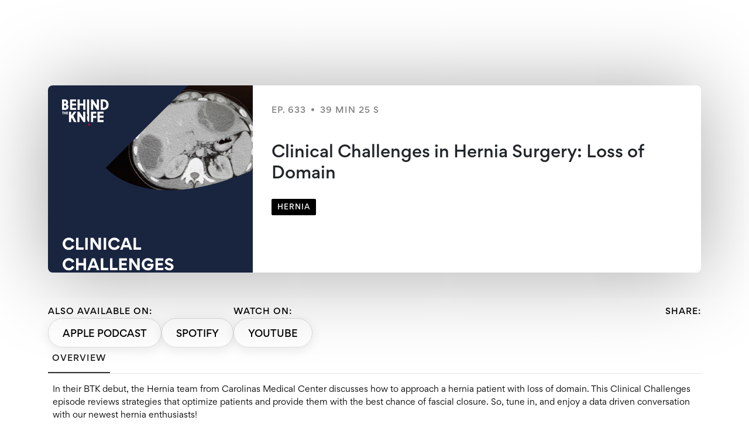

--- FILE ---
content_type: text/html; charset=utf-8
request_url: https://behindtheknife.org/podcast/clinical-challenges-in-hernia-surgery-loss-of-domain/
body_size: 20426
content:
<!DOCTYPE html><html lang="en" data-critters-container=""><head>
    <meta charset="utf-8">
    <title>Clinical Challenges in Hernia Surgery: Loss of Domain - Behind the Knife: The Surgery Podcast</title>
    <base href="/">
    <meta name="viewport" content="width=device-width, initial-scale=1">
    <link rel="apple-touch-icon" sizes="150x150" href="/assets/favicon/apple-touch-icon.png">
    <link rel="icon" type="image/png" sizes="32x32" href="/assets/favicon/favicon-32x32.png">
    <link rel="icon" type="image/png" sizes="16x16" href="/assets/favicon/favicon-16x16.png">
    <link rel="shortcut icon" href="/assets/favicon/favicon.ico" type="image/x-icon">
    <link rel="icon" href="/assets/favicon/favicon.ico" type="image/x-icon">
    <link rel="manifest" href="/assets/favicon/site.webmanifest">
    <link rel="mask-icon" href="/assets/favicon/safari-pinned-tab.svg" color="#5bbad5">
    <meta name="msapplication-TileColor" content="#da532c">
    <meta name="theme-color" content="#ffffff">
    <meta property="og:type" content="website">
    <link href="https://behindtheknife.org/podcast/clinical-challenges-in-hernia-surgery-loss-of-domain" rel="canonical">
    <meta name="description" content="In their BTK debut, the Hernia team from Carolinas Medical Center discusses how to approach a hernia patient with loss of domain. This Clinical Challenges episode reviews strategies that optimize pati...">
    <meta name="image" content="">
    <meta name="twitter:card" content="summary_large_image">
    <meta name="twitter:title" content="Clinical Challenges in Hernia Surgery: Loss of Domain - Behind the Knife: The Surgery Podcast">
    <meta name="twitter:description" content="In their BTK debut, the Hernia team from Carolinas Medical Center discusses how to approach a hernia patient with loss of domain. This Clinical Challenges episode reviews strategies that optimize pati...">
    <meta name="twitter:image" content="">
    <meta property="og:title" content="Clinical Challenges in Hernia Surgery: Loss of Domain - Behind the Knife: The Surgery Podcast">
    <meta property="og:description" content="In their BTK debut, the Hernia team from Carolinas Medical Center discusses how to approach a hernia patient with loss of domain. This Clinical Challenges episode reviews strategies that optimize pati...">
    <meta property="og:url" content="https://behindtheknife.org/podcast/clinical-challenges-in-hernia-surgery-loss-of-domain">
    <meta property="og:image" content="">
    <link rel="preload" as="image" href="/assets/images/menu/btk_logo.svg">
    <script type="text/javascript">
      _linkedin_partner_id = "7878188";
      window._linkedin_data_partner_ids =
        window._linkedin_data_partner_ids || [];
      window._linkedin_data_partner_ids.push(_linkedin_partner_id);
    </script>
    <script type="text/javascript">
      (function (l) {
        if (!l) {
          window.lintrk = function (a, b) {
            window.lintrk.q.push([a, b]);
          };
          window.lintrk.q = [];
        }
        var s = document.getElementsByTagName("script")[0];
        var b = document.createElement("script");
        b.type = "text/javascript";
        b.async = true;
        b.src = "https://snap.licdn.com/li.lms-analytics/insight.min.js";
        s.parentNode.insertBefore(b, s);
      })(window.lintrk);
    </script>

    <!-- Google Tag Manager -->

    <script>
      (function (w, d, s, l, i) {
        w[l] = w[l] || [];
        w[l].push({ "gtm.start": new Date().getTime(), event: "gtm.js" });
        var f = d.getElementsByTagName(s)[0],
          j = d.createElement(s),
          dl = l != "dataLayer" ? "&l=" + l : "";
        j.async = true;
        j.src = "https://www.googletagmanager.com/gtm.js?id=" + i + dl;
        f.parentNode.insertBefore(j, f);
      })(window, document, "script", "dataLayer", "GTM-PWHHRKT");
    </script>

    <!-- End Google Tag Manager -->

    <noscript>
      <img height="1" width="1" style="display: none" alt src="https://px.ads.linkedin.com/collect/?pid=7878188&fmt=gif">
    </noscript>

    <!-- Meta Pixel Code -->
    <script>
      !(function (f, b, e, v, n, t, s) {
        if (f.fbq) return;
        n = f.fbq = function () {
          n.callMethod
            ? n.callMethod.apply(n, arguments)
            : n.queue.push(arguments);
        };
        if (!f._fbq) f._fbq = n;
        n.push = n;
        n.loaded = !0;
        n.version = "2.0";
        n.queue = [];
        t = b.createElement(e);
        t.async = !0;
        t.src = v;
        s = b.getElementsByTagName(e)[0];
        s.parentNode.insertBefore(t, s);
      })(
        window,
        document,
        "script",
        "https://connect.facebook.net/en_US/fbevents.js"
      );
      fbq("init", "1091779892399457");
      fbq("track", "PageView");
    </script>

    <noscript>
      <img height="1" width="1" style="display: none" src="https://www.facebook.com/tr?id=1091779892399457&ev=PageView&noscript=1">
    </noscript>
    <!-- End Meta Pixel Code -->
  <style>:root{--animate-duration:1s;--animate-delay:1s;--animate-repeat:1}@charset "UTF-8";*,:before,:after{--tw-border-spacing-x:0;--tw-border-spacing-y:0;--tw-translate-x:0;--tw-translate-y:0;--tw-rotate:0;--tw-skew-x:0;--tw-skew-y:0;--tw-scale-x:1;--tw-scale-y:1;--tw-pan-x: ;--tw-pan-y: ;--tw-pinch-zoom: ;--tw-scroll-snap-strictness:proximity;--tw-gradient-from-position: ;--tw-gradient-via-position: ;--tw-gradient-to-position: ;--tw-ordinal: ;--tw-slashed-zero: ;--tw-numeric-figure: ;--tw-numeric-spacing: ;--tw-numeric-fraction: ;--tw-ring-inset: ;--tw-ring-offset-width:0px;--tw-ring-offset-color:#fff;--tw-ring-color:rgb(59 130 246 / .5);--tw-ring-offset-shadow:0 0 #0000;--tw-ring-shadow:0 0 #0000;--tw-shadow:0 0 #0000;--tw-shadow-colored:0 0 #0000;--tw-blur: ;--tw-brightness: ;--tw-contrast: ;--tw-grayscale: ;--tw-hue-rotate: ;--tw-invert: ;--tw-saturate: ;--tw-sepia: ;--tw-drop-shadow: ;--tw-backdrop-blur: ;--tw-backdrop-brightness: ;--tw-backdrop-contrast: ;--tw-backdrop-grayscale: ;--tw-backdrop-hue-rotate: ;--tw-backdrop-invert: ;--tw-backdrop-opacity: ;--tw-backdrop-saturate: ;--tw-backdrop-sepia: ;--tw-contain-size: ;--tw-contain-layout: ;--tw-contain-paint: ;--tw-contain-style: }*,:before,:after{box-sizing:border-box;border-width:0;border-style:solid;border-color:#e5e7eb}:before,:after{--tw-content:""}html{line-height:1.5;-webkit-text-size-adjust:100%;tab-size:4;font-family:ui-sans-serif,system-ui,sans-serif,"Apple Color Emoji","Segoe UI Emoji",Segoe UI Symbol,"Noto Color Emoji";font-feature-settings:normal;font-variation-settings:normal;-webkit-tap-highlight-color:transparent}body{margin:0;line-height:inherit}img,iframe{display:block;vertical-align:middle}img{max-width:100%;height:auto}@font-face{font-family:Gordita Regular;font-style:normal;font-weight:400;src:local("Gordita Regular"),url(Gordita-Regular-2.af181f28d0330956.woff) format("woff");font-display:swap}@font-face{font-family:Gordita Regular;font-style:normal;font-weight:500;src:local("Gordita Medium"),url(Gordita-Medium.16a16e946ee7dfce.woff) format("woff");font-display:swap}@font-face{font-family:Gordita Regular;font-style:normal;font-weight:700;src:local("Gordita Bold"),url(Gordita-Bold.dab6a590f696ad0f.woff) format("woff");font-display:swap}:root{--bs-blue:#0d6efd;--bs-indigo:#6610f2;--bs-purple:#6f42c1;--bs-pink:#d63384;--bs-red:#dc3545;--bs-orange:#fd7e14;--bs-yellow:#ffc107;--bs-green:#198754;--bs-teal:#20c997;--bs-cyan:#0dcaf0;--bs-black:#000;--bs-white:#fff;--bs-gray:#6c757d;--bs-gray-dark:#343a40;--bs-gray-100:#f8f9fa;--bs-gray-200:#e9ecef;--bs-gray-300:#dee2e6;--bs-gray-400:#ced4da;--bs-gray-500:#adb5bd;--bs-gray-600:#6c757d;--bs-gray-700:#495057;--bs-gray-800:#343a40;--bs-gray-900:#212529;--bs-primary:#0d6efd;--bs-secondary:#6c757d;--bs-success:#198754;--bs-info:#0dcaf0;--bs-warning:#ffc107;--bs-danger:#dc3545;--bs-light:#f8f9fa;--bs-dark:#212529;--bs-primary-rgb:13, 110, 253;--bs-secondary-rgb:108, 117, 125;--bs-success-rgb:25, 135, 84;--bs-info-rgb:13, 202, 240;--bs-warning-rgb:255, 193, 7;--bs-danger-rgb:220, 53, 69;--bs-light-rgb:248, 249, 250;--bs-dark-rgb:33, 37, 41;--bs-primary-text-emphasis:#052c65;--bs-secondary-text-emphasis:#2b2f32;--bs-success-text-emphasis:#0a3622;--bs-info-text-emphasis:#055160;--bs-warning-text-emphasis:#664d03;--bs-danger-text-emphasis:#58151c;--bs-light-text-emphasis:#495057;--bs-dark-text-emphasis:#495057;--bs-primary-bg-subtle:#cfe2ff;--bs-secondary-bg-subtle:#e2e3e5;--bs-success-bg-subtle:#d1e7dd;--bs-info-bg-subtle:#cff4fc;--bs-warning-bg-subtle:#fff3cd;--bs-danger-bg-subtle:#f8d7da;--bs-light-bg-subtle:#fcfcfd;--bs-dark-bg-subtle:#ced4da;--bs-primary-border-subtle:#9ec5fe;--bs-secondary-border-subtle:#c4c8cb;--bs-success-border-subtle:#a3cfbb;--bs-info-border-subtle:#9eeaf9;--bs-warning-border-subtle:#ffe69c;--bs-danger-border-subtle:#f1aeb5;--bs-light-border-subtle:#e9ecef;--bs-dark-border-subtle:#adb5bd;--bs-white-rgb:255, 255, 255;--bs-black-rgb:0, 0, 0;--bs-font-sans-serif:system-ui, -apple-system, "Segoe UI", Roboto, "Helvetica Neue", "Noto Sans", "Liberation Sans", Arial, sans-serif, "Apple Color Emoji", "Segoe UI Emoji", "Segoe UI Symbol", "Noto Color Emoji";--bs-font-monospace:SFMono-Regular, Menlo, Monaco, Consolas, "Liberation Mono", "Courier New", monospace;--bs-gradient:linear-gradient(180deg, rgba(255, 255, 255, .15), rgba(255, 255, 255, 0));--bs-body-font-family:var(--bs-font-sans-serif);--bs-body-font-size:1rem;--bs-body-font-weight:400;--bs-body-line-height:1.5;--bs-body-color:#212529;--bs-body-color-rgb:33, 37, 41;--bs-body-bg:#fff;--bs-body-bg-rgb:255, 255, 255;--bs-emphasis-color:#000;--bs-emphasis-color-rgb:0, 0, 0;--bs-secondary-color:rgba(33, 37, 41, .75);--bs-secondary-color-rgb:33, 37, 41;--bs-secondary-bg:#e9ecef;--bs-secondary-bg-rgb:233, 236, 239;--bs-tertiary-color:rgba(33, 37, 41, .5);--bs-tertiary-color-rgb:33, 37, 41;--bs-tertiary-bg:#f8f9fa;--bs-tertiary-bg-rgb:248, 249, 250;--bs-heading-color:inherit;--bs-link-color:#0d6efd;--bs-link-color-rgb:13, 110, 253;--bs-link-decoration:underline;--bs-link-hover-color:#0a58ca;--bs-link-hover-color-rgb:10, 88, 202;--bs-code-color:#d63384;--bs-highlight-bg:#fff3cd;--bs-border-width:1px;--bs-border-style:solid;--bs-border-color:#dee2e6;--bs-border-color-translucent:rgba(0, 0, 0, .175);--bs-border-radius:.375rem;--bs-border-radius-sm:.25rem;--bs-border-radius-lg:.5rem;--bs-border-radius-xl:1rem;--bs-border-radius-xxl:2rem;--bs-border-radius-2xl:var(--bs-border-radius-xxl);--bs-border-radius-pill:50rem;--bs-box-shadow:0 .5rem 1rem rgba(0, 0, 0, .15);--bs-box-shadow-sm:0 .125rem .25rem rgba(0, 0, 0, .075);--bs-box-shadow-lg:0 1rem 3rem rgba(0, 0, 0, .175);--bs-box-shadow-inset:inset 0 1px 2px rgba(0, 0, 0, .075);--bs-focus-ring-width:.25rem;--bs-focus-ring-opacity:.25;--bs-focus-ring-color:rgba(13, 110, 253, .25);--bs-form-valid-color:#198754;--bs-form-valid-border-color:#198754;--bs-form-invalid-color:#dc3545;--bs-form-invalid-border-color:#dc3545}*,*:before,*:after{box-sizing:border-box}@media (prefers-reduced-motion: no-preference){:root{scroll-behavior:smooth}}body{margin:0;font-family:var(--bs-body-font-family);font-size:var(--bs-body-font-size);font-weight:var(--bs-body-font-weight);line-height:var(--bs-body-line-height);color:var(--bs-body-color);text-align:var(--bs-body-text-align);background-color:var(--bs-body-bg);-webkit-text-size-adjust:100%;-webkit-tap-highlight-color:rgba(0,0,0,0)}img{vertical-align:middle}iframe{border:0}:root{--bs-breakpoint-xs:0;--bs-breakpoint-sm:576px;--bs-breakpoint-md:768px;--bs-breakpoint-lg:992px;--bs-breakpoint-xl:1200px;--bs-breakpoint-xxl:1400px}html,body{width:100%;overflow:auto;font-family:Gordita Regular,sans-serif;color:#000;font-size:16px;font-style:normal;font-weight:400;line-height:130%;min-width:320px}</style><link rel="stylesheet" href="styles.05fc336e7bc0a073.css" media="print" onload="this.media='all'"><noscript><link rel="stylesheet" href="styles.05fc336e7bc0a073.css"></noscript><style ng-app-id="ng">[_nghost-ng-c351332534]{display:flex}[_nghost-ng-c351332534]   .container-fluid[_ngcontent-ng-c351332534]{color:#000}[_nghost-ng-c351332534]   .row[_ngcontent-ng-c351332534]:first-child{align-items:center}[_nghost-ng-c351332534]   .topic-cloud[_ngcontent-ng-c351332534]{padding:12px 6px;display:inline-flex}[_nghost-ng-c351332534]   .link_specific_topic[_ngcontent-ng-c351332534]{color:#505050;white-space:nowrap}[_nghost-ng-c351332534]   .link_specific_topic[_ngcontent-ng-c351332534]:hover{color:#ce002f}[_nghost-ng-c351332534]   .container-fluid[_ngcontent-ng-c351332534]{padding:55px 0}[_nghost-ng-c351332534]   .row[_ngcontent-ng-c351332534]:first-child{padding:10px 0}[_nghost-ng-c351332534]   .topic-cloud[_ngcontent-ng-c351332534]{padding:8px 6px}@media (min-width: 768px){[_nghost-ng-c351332534]   .container-fluid[_ngcontent-ng-c351332534]{padding:110px 0}[_nghost-ng-c351332534]   .row[_ngcontent-ng-c351332534]:first-child{padding:20px 0}[_nghost-ng-c351332534]   .topic-cloud[_ngcontent-ng-c351332534]{padding:12px 6px}}</style><style ng-app-id="ng">[_nghost-ng-c3528801502]   .heading-h2[_ngcontent-ng-c3528801502]{color:#fff}[_nghost-ng-c3528801502]   .loading-screen[_ngcontent-ng-c3528801502]{position:fixed;z-index:9999;top:0;left:0;width:100%;height:100%;background:rgba(41,82,137,.3);display:flex;justify-content:center;align-items:center;flex-direction:column;transition:all .3s ease-in-out;opacity:1;visibility:visible}[_nghost-ng-c3528801502]   .loading-screen.hidden[_ngcontent-ng-c3528801502]{opacity:0;visibility:hidden}[_nghost-ng-c3528801502]   .lds-spinner[_ngcontent-ng-c3528801502]{display:inline-block;position:relative;width:80px;height:80px}[_nghost-ng-c3528801502]   .lds-spinner[_ngcontent-ng-c3528801502]   div[_ngcontent-ng-c3528801502]{transform-origin:40px 40px;animation:_ngcontent-ng-c3528801502_lds-spinner 1.2s linear infinite}[_nghost-ng-c3528801502]   .lds-spinner[_ngcontent-ng-c3528801502]   div[_ngcontent-ng-c3528801502]:after{content:" ";display:block;position:absolute;top:3px;left:37px;width:6px;height:18px;border-radius:20%;background:#263347}[_nghost-ng-c3528801502]   .lds-spinner[_ngcontent-ng-c3528801502]   div[_ngcontent-ng-c3528801502]:nth-child(1){transform:rotate(0);animation-delay:-1.1s}[_nghost-ng-c3528801502]   .lds-spinner[_ngcontent-ng-c3528801502]   div[_ngcontent-ng-c3528801502]:nth-child(2){transform:rotate(30deg);animation-delay:-1s}[_nghost-ng-c3528801502]   .lds-spinner[_ngcontent-ng-c3528801502]   div[_ngcontent-ng-c3528801502]:nth-child(3){transform:rotate(60deg);animation-delay:-.9s}[_nghost-ng-c3528801502]   .lds-spinner[_ngcontent-ng-c3528801502]   div[_ngcontent-ng-c3528801502]:nth-child(4){transform:rotate(90deg);animation-delay:-.8s}[_nghost-ng-c3528801502]   .lds-spinner[_ngcontent-ng-c3528801502]   div[_ngcontent-ng-c3528801502]:nth-child(5){transform:rotate(120deg);animation-delay:-.7s}[_nghost-ng-c3528801502]   .lds-spinner[_ngcontent-ng-c3528801502]   div[_ngcontent-ng-c3528801502]:nth-child(6){transform:rotate(150deg);animation-delay:-.6s}[_nghost-ng-c3528801502]   .lds-spinner[_ngcontent-ng-c3528801502]   div[_ngcontent-ng-c3528801502]:nth-child(7){transform:rotate(180deg);animation-delay:-.5s}[_nghost-ng-c3528801502]   .lds-spinner[_ngcontent-ng-c3528801502]   div[_ngcontent-ng-c3528801502]:nth-child(8){transform:rotate(210deg);animation-delay:-.4s}[_nghost-ng-c3528801502]   .lds-spinner[_ngcontent-ng-c3528801502]   div[_ngcontent-ng-c3528801502]:nth-child(9){transform:rotate(240deg);animation-delay:-.3s}[_nghost-ng-c3528801502]   .lds-spinner[_ngcontent-ng-c3528801502]   div[_ngcontent-ng-c3528801502]:nth-child(10){transform:rotate(270deg);animation-delay:-.2s}[_nghost-ng-c3528801502]   .lds-spinner[_ngcontent-ng-c3528801502]   div[_ngcontent-ng-c3528801502]:nth-child(11){transform:rotate(300deg);animation-delay:-.1s}[_nghost-ng-c3528801502]   .lds-spinner[_ngcontent-ng-c3528801502]   div[_ngcontent-ng-c3528801502]:nth-child(12){transform:rotate(330deg);animation-delay:0s}@keyframes _ngcontent-ng-c3528801502_lds-spinner{0%{opacity:1}to{opacity:0}}</style><style ng-app-id="ng">[_nghost-ng-c2777585464] > div[_ngcontent-ng-c2777585464]{background-image:url(/assets/images/footer/background-newsletter.png);background-repeat:no-repeat;background-size:100%;background-position:right center;display:flex;flex-direction:column}[_nghost-ng-c2777585464]   .heading-h2[_ngcontent-ng-c2777585464]{color:#fff;text-transform:capitalize}[_nghost-ng-c2777585464]   .subheading[_ngcontent-ng-c2777585464]{color:#fff}[_nghost-ng-c2777585464]   .btn-text[_ngcontent-ng-c2777585464]{color:#fff;margin-left:auto}[_nghost-ng-c2777585464]   .btn-text[_ngcontent-ng-c2777585464]:disabled{color:#505050}[_nghost-ng-c2777585464]   input[_ngcontent-ng-c2777585464]{width:calc(100% - 100px);color:#fff;background:transparent;border:0}[_nghost-ng-c2777585464]   input[_ngcontent-ng-c2777585464]:active, [_nghost-ng-c2777585464]   input[_ngcontent-ng-c2777585464]:focus-visible{border:0;outline:0}[_nghost-ng-c2777585464]   form[_ngcontent-ng-c2777585464]{border-bottom:1px solid #FFFFFF;display:flex;overflow:hidden}[_nghost-ng-c2777585464]   .col-lg-6[_ngcontent-ng-c2777585464]{max-width:550px}[_nghost-ng-c2777585464] > div[_ngcontent-ng-c2777585464]{padding:24px 0 32px}[_nghost-ng-c2777585464]   .logo[_ngcontent-ng-c2777585464]   img[_ngcontent-ng-c2777585464]{height:62px;margin-bottom:32px}[_nghost-ng-c2777585464]   .heading-h2[_ngcontent-ng-c2777585464]{margin-bottom:16px}[_nghost-ng-c2777585464]   .subheading[_ngcontent-ng-c2777585464]{margin-bottom:32px}[_nghost-ng-c2777585464]   input[_ngcontent-ng-c2777585464]{max-width:150px}@media (min-width: 768px){[_nghost-ng-c2777585464] > div[_ngcontent-ng-c2777585464]{padding:98px 0 32px}[_nghost-ng-c2777585464]   .logo[_ngcontent-ng-c2777585464]   img[_ngcontent-ng-c2777585464]{height:62px;margin-bottom:64px}[_nghost-ng-c2777585464]   .heading-h2[_ngcontent-ng-c2777585464]{margin-bottom:16px}[_nghost-ng-c2777585464]   .subheading[_ngcontent-ng-c2777585464]{margin-bottom:48px}[_nghost-ng-c2777585464]   input[_ngcontent-ng-c2777585464]{max-width:initial}}</style><style ng-app-id="ng">[_nghost-ng-c3487723927]{position:relative}[_nghost-ng-c3487723927] > div[_ngcontent-ng-c3487723927]{border-bottom:1px solid #4b4b4b}[_nghost-ng-c3487723927] > div[_ngcontent-ng-c3487723927]   .row[_ngcontent-ng-c3487723927]{justify-content:flex-start}[_nghost-ng-c3487723927]   .go-top[_ngcontent-ng-c3487723927]{position:absolute;right:0;top:0;cursor:pointer}</style><style ng-app-id="ng">[_nghost-ng-c267035105] > div[_ngcontent-ng-c267035105]{border-bottom:1px solid #4b4b4b;overflow:hidden}[_nghost-ng-c267035105]   .like-btn[_ngcontent-ng-c267035105]{border-radius:8px;position:relative;display:flex}[_nghost-ng-c267035105]   .arrow-btn[_ngcontent-ng-c267035105]{font-size:16px;font-style:normal;font-weight:500;line-height:135%}[_nghost-ng-c267035105]   .like-btn[_ngcontent-ng-c267035105]   div[_ngcontent-ng-c267035105]{position:absolute;bottom:24px;left:0;padding-left:24px}[_nghost-ng-c267035105]   .like-btn[_ngcontent-ng-c267035105]   div[_ngcontent-ng-c267035105]   p[_ngcontent-ng-c267035105]:first-child{font-size:17px;font-weight:700;line-height:120%;text-transform:uppercase}[_nghost-ng-c267035105]   .like-btn[_ngcontent-ng-c267035105]   img[_ngcontent-ng-c267035105]{width:100%}[_nghost-ng-c267035105]   ul[_ngcontent-ng-c267035105]   li[_ngcontent-ng-c267035105]   a[_ngcontent-ng-c267035105]:hover{background:rgba(255,255,255,.1)}[_nghost-ng-c267035105]   ul[_ngcontent-ng-c267035105]   li[_ngcontent-ng-c267035105]   a[_ngcontent-ng-c267035105]{display:flex}[_nghost-ng-c267035105]   ul[_ngcontent-ng-c267035105]   li[_ngcontent-ng-c267035105]   a[_ngcontent-ng-c267035105]:hover{border-radius:4px}[_nghost-ng-c267035105]   .like-btn.all_series[_ngcontent-ng-c267035105]   div[_ngcontent-ng-c267035105]{color:#000}[_nghost-ng-c267035105]   .like-btn.all_episodes[_ngcontent-ng-c267035105]   div[_ngcontent-ng-c267035105]{color:#fff}[_nghost-ng-c267035105]   .like-btn[_ngcontent-ng-c267035105]{margin-bottom:20px}[_nghost-ng-c267035105]   ul[_ngcontent-ng-c267035105]   li[_ngcontent-ng-c267035105]   a[_ngcontent-ng-c267035105]{padding:8px 16px 8px 0}[_nghost-ng-c267035105]   ul[_ngcontent-ng-c267035105]   li[_ngcontent-ng-c267035105]   a[_ngcontent-ng-c267035105]:hover{padding:8px 16px}@media (min-width: 768px){[_nghost-ng-c267035105]   .like-btn[_ngcontent-ng-c267035105]{margin-bottom:40px}}@media (min-width: 992px){[_nghost-ng-c267035105]   .like-btn[_ngcontent-ng-c267035105]{margin-bottom:0}}</style><style ng-app-id="ng">[_nghost-ng-c3483906186]   .nav-default[_ngcontent-ng-c3483906186]{color:#fff}[_nghost-ng-c3483906186]   .nav-default.active[_ngcontent-ng-c3483906186]   span[_ngcontent-ng-c3483906186]:after{content:url(/assets/images/menu/blooddrop.svg);clear:both;display:block;width:100%;text-align:center;position:absolute}[_nghost-ng-c3483906186] > .container-fluid[_ngcontent-ng-c3483906186]{background:#000000}[_nghost-ng-c3483906186]   .logo[_ngcontent-ng-c3483906186]{flex:0;padding-left:0;padding-right:0}[_nghost-ng-c3483906186]   .logo[_ngcontent-ng-c3483906186]   img[_ngcontent-ng-c3483906186]{transition:all .2s ease-in-out;transform-origin:left}[_nghost-ng-c3483906186]   .logo[_ngcontent-ng-c3483906186]:hover   img[_ngcontent-ng-c3483906186]{transform:scale(1.1)}[_nghost-ng-c3483906186]   .listen[_ngcontent-ng-c3483906186]   .submenu[_ngcontent-ng-c3483906186]{display:flex}[_nghost-ng-c3483906186]   .row[_ngcontent-ng-c3483906186]{padding:20px;justify-content:space-between;align-items:flex-start;position:relative}[_nghost-ng-c3483906186]   .line-menu[_ngcontent-ng-c3483906186]{flex-wrap:nowrap;align-items:center;z-index:23}[_nghost-ng-c3483906186]   .line-menu[_ngcontent-ng-c3483906186]   h1[_ngcontent-ng-c3483906186]{width:0;display:none!important}[_nghost-ng-c3483906186]   .navbar-nav[_ngcontent-ng-c3483906186]{display:inline-flex;list-style:none;flex-direction:row}[_nghost-ng-c3483906186]   .navbar-nav[_ngcontent-ng-c3483906186]   li[_ngcontent-ng-c3483906186]{justify-content:center;align-items:center;z-index:24}[_nghost-ng-c3483906186]   .navbar-nav[_ngcontent-ng-c3483906186]   a.nav-default[_ngcontent-ng-c3483906186]{display:flex}[_nghost-ng-c3483906186]   .navbar-nav[_ngcontent-ng-c3483906186]   .dropdown[_ngcontent-ng-c3483906186]   a[_ngcontent-ng-c3483906186]   span.arrow[_ngcontent-ng-c3483906186]{float:right;transform:rotate(-90deg)}[_nghost-ng-c3483906186]   .navbar-nav[_ngcontent-ng-c3483906186]   a.active[_ngcontent-ng-c3483906186]{font-weight:500;position:relative}[_nghost-ng-c3483906186]   .top-menu[_ngcontent-ng-c3483906186]{flex:0;padding:0}[_nghost-ng-c3483906186]   .action[_ngcontent-ng-c3483906186]{flex:0;padding-left:0;padding-right:0;width:100%}[_nghost-ng-c3483906186]   .action[_ngcontent-ng-c3483906186]   ul[_ngcontent-ng-c3483906186]{display:inline-flex;align-items:center;gap:16px;width:100%}[_nghost-ng-c3483906186]   .action[_ngcontent-ng-c3483906186]   ul[_ngcontent-ng-c3483906186]   .btn[_ngcontent-ng-c3483906186]{display:flex;padding:16px 20px 12px;justify-content:center;align-items:center;border-radius:24px;background:#343A40;color:#fff;font-family:Gordita Regular,sans-serif;font-size:14px;font-style:normal;font-weight:700;text-transform:uppercase}[_nghost-ng-c3483906186]   .action[_ngcontent-ng-c3483906186]   ul[_ngcontent-ng-c3483906186]   .btn.bg-red[_ngcontent-ng-c3483906186]{background:#CE002F}[_nghost-ng-c3483906186]   .action[_ngcontent-ng-c3483906186]   ul[_ngcontent-ng-c3483906186]   li[_ngcontent-ng-c3483906186]{padding:0;cursor:pointer}[_nghost-ng-c3483906186]   .action[_ngcontent-ng-c3483906186]   ul[_ngcontent-ng-c3483906186]   li[_ngcontent-ng-c3483906186]   a[_ngcontent-ng-c3483906186]{width:100%}[_nghost-ng-c3483906186]   ul.hidden[_ngcontent-ng-c3483906186]{display:none}[_nghost-ng-c3483906186]   .toggle-menu[_ngcontent-ng-c3483906186]{width:25px;height:25px;cursor:pointer;background:url(/assets/images/menu/open-menu.png) no-repeat center center;transition:all .5s linear}[_nghost-ng-c3483906186]   .opened[_ngcontent-ng-c3483906186]   .toggle-menu[_ngcontent-ng-c3483906186]{background:url(/assets/images/menu/close-menu.png) no-repeat center center}[_nghost-ng-c3483906186]   .menu[_ngcontent-ng-c3483906186]{flex:1 0 100%;width:100%;flex-direction:column;text-align:center;display:none}[_nghost-ng-c3483906186]   .opened[_ngcontent-ng-c3483906186]   .line-menu[_ngcontent-ng-c3483906186]{flex-wrap:wrap}[_nghost-ng-c3483906186]   .opened[_ngcontent-ng-c3483906186]   .down-menu[_ngcontent-ng-c3483906186]{flex-direction:column;align-items:baseline}[_nghost-ng-c3483906186]   .opened[_ngcontent-ng-c3483906186]   .down-menu[_ngcontent-ng-c3483906186]   .dropdown[_ngcontent-ng-c3483906186]   span.arrow[_ngcontent-ng-c3483906186]{margin-left:auto;transform:rotate(-90deg)}[_nghost-ng-c3483906186]   .opened[_ngcontent-ng-c3483906186]   .down-menu[_ngcontent-ng-c3483906186]   .dropdown[_ngcontent-ng-c3483906186]   span.arrow[_ngcontent-ng-c3483906186]   svg[_ngcontent-ng-c3483906186]{fill:red}[_nghost-ng-c3483906186]   .opened[_ngcontent-ng-c3483906186]   .menu[_ngcontent-ng-c3483906186]{display:flex}[_nghost-ng-c3483906186]   .opened[_ngcontent-ng-c3483906186]   .menu[_ngcontent-ng-c3483906186]   li[_ngcontent-ng-c3483906186]{padding:15px 0;text-align:left;display:flex;justify-content:flex-start;width:100%;cursor:pointer}[_nghost-ng-c3483906186]   .opened[_ngcontent-ng-c3483906186]   .menu[_ngcontent-ng-c3483906186]   li[_ngcontent-ng-c3483906186]   a[_ngcontent-ng-c3483906186]{display:flex}[_nghost-ng-c3483906186]   .submenu[_ngcontent-ng-c3483906186]{position:absolute;left:0;right:0;min-height:150px;color:#fff;z-index:-1;padding:0;display:inline-flex;flex-direction:column;background:#000000}[_nghost-ng-c3483906186]   .submenu.animate__animated.animate__fadeIn[_ngcontent-ng-c3483906186]{z-index:23}[_nghost-ng-c3483906186]   .submenu[_ngcontent-ng-c3483906186]   ul[_ngcontent-ng-c3483906186]{display:flex;flex-direction:column;padding:0 24px;border-right:1px solid rgba(225,220,207,.2)}[_nghost-ng-c3483906186]   .submenu[_ngcontent-ng-c3483906186]   ul[_ngcontent-ng-c3483906186]   li[_ngcontent-ng-c3483906186]{overflow:hidden;color:#fff;text-overflow:ellipsis;white-space:nowrap;padding:16px 24px 16px 20px;font-family:Gordita Regular,sans-serif;font-size:16px;font-style:normal;font-weight:400;line-height:150%;cursor:pointer}[_nghost-ng-c3483906186]   .submenu[_ngcontent-ng-c3483906186]   ul[_ngcontent-ng-c3483906186]   li[_ngcontent-ng-c3483906186]   span[_ngcontent-ng-c3483906186]{float:right}[_nghost-ng-c3483906186]   .submenu[_ngcontent-ng-c3483906186]   ul[_ngcontent-ng-c3483906186]   li.active-sub[_ngcontent-ng-c3483906186]{font-weight:500}.breadcrumbs[_ngcontent-ng-c3483906186]{display:flex;flex-wrap:nowrap;white-space:nowrap;padding:0 40px;margin-bottom:24px}.breadcrumbs[_ngcontent-ng-c3483906186]   span[_ngcontent-ng-c3483906186]{float:left!important;text-transform:uppercase;padding:5px 10px;margin-right:14px;font-size:14px;width:auto;white-space:nowrap}.breadcrumbs[_ngcontent-ng-c3483906186]   span.action[_ngcontent-ng-c3483906186]{cursor:pointer;background:#343A40}[_nghost-ng-c3483906186]   .navbar-nav[_ngcontent-ng-c3483906186]   li[_ngcontent-ng-c3483906186]{padding:0 15px}@media (min-width: 992px){[_nghost-ng-c3483906186] > div.container-fluid[_ngcontent-ng-c3483906186]{display:none}}</style><style ng-app-id="ng">[_nghost-ng-c537901895]{display:flex;flex-direction:column}[_nghost-ng-c537901895]   .header[_ngcontent-ng-c537901895]{background-color:#ce002f}[_nghost-ng-c537901895]   .header[_ngcontent-ng-c537901895]   .row[_ngcontent-ng-c537901895]{display:flex;align-items:center}[_nghost-ng-c537901895]   .header[_ngcontent-ng-c537901895]   .header-txt[_ngcontent-ng-c537901895]{padding-left:10%;text-align:left;display:flex;flex-direction:column;color:#fff}[_nghost-ng-c537901895]   .header[_ngcontent-ng-c537901895]   .header-txt[_ngcontent-ng-c537901895]   .heading-h1[_ngcontent-ng-c537901895]{padding:24px 0}</style><style ng-app-id="ng">[_nghost-ng-c271337878]   .container[_ngcontent-ng-c271337878]{background-image:url(/assets/images/c2a-background.jpg);background-size:cover}[_nghost-ng-c271337878]   .with-blur[_ngcontent-ng-c271337878]{position:absolute;inset:0;z-index:0;background-image:linear-gradient(180deg,rgba(255,255,255,.16) 0%,rgba(255,255,255,.04) 55.77%,rgba(255,255,255,.08) 100%)}</style><style ng-app-id="ng">[_nghost-ng-c3605086075]{position:relative;display:flex;flex-direction:column}[_nghost-ng-c3605086075]   .for-img[_ngcontent-ng-c3605086075]{overflow:hidden;position:absolute;inset:0}[_nghost-ng-c3605086075]   .for-img[_ngcontent-ng-c3605086075]   img[_ngcontent-ng-c3605086075]{z-index:1}[_nghost-ng-c3605086075]   .for-img[_ngcontent-ng-c3605086075]   img.top[_ngcontent-ng-c3605086075]{position:absolute;top:0;left:0;transform:translate(-50%,-80%)}[_nghost-ng-c3605086075]   .for-img[_ngcontent-ng-c3605086075]   img.bottom[_ngcontent-ng-c3605086075]{position:absolute;top:0;right:0;transform:translate(53%)}[_nghost-ng-c3605086075]   .header[_ngcontent-ng-c3605086075]{background-color:#000;background-repeat:no-repeat;background-position:center center;background-size:cover}[_nghost-ng-c3605086075]   .header[_ngcontent-ng-c3605086075]   .row[_ngcontent-ng-c3605086075]{display:flex;align-items:flex-end}[_nghost-ng-c3605086075]   .header[_ngcontent-ng-c3605086075]   .image[_ngcontent-ng-c3605086075]{transform:translateY(70px)}[_nghost-ng-c3605086075]   .header[_ngcontent-ng-c3605086075]   .header-txt[_ngcontent-ng-c3605086075]{padding-bottom:140px;padding-top:90px;text-align:left;display:flex;flex-direction:column;color:#fff}[_nghost-ng-c3605086075]   .header[_ngcontent-ng-c3605086075]   .header-txt[_ngcontent-ng-c3605086075]   .heading-h1[_ngcontent-ng-c3605086075]{padding:24px 0}[_nghost-ng-c3605086075]   .header[_ngcontent-ng-c3605086075]   img[_ngcontent-ng-c3605086075]{border-radius:12px;box-shadow:0 4px 140px #00000059}[_nghost-ng-c3605086075]   .header[_ngcontent-ng-c3605086075]   .misc-caption[_ngcontent-ng-c3605086075]{letter-spacing:2px;z-index:2;padding-bottom:12px;padding-top:8px}[_nghost-ng-c3605086075]   .btn-icons[_ngcontent-ng-c3605086075]{background:transparent;border:0;box-shadow:none;padding-left:0;position:relative;z-index:2}[_nghost-ng-c3605086075]   .btn-icons[_ngcontent-ng-c3605086075]   span[_ngcontent-ng-c3605086075]{text-transform:capitalize}[_nghost-ng-c3605086075]   .card[_ngcontent-ng-c3605086075]{display:inline-flex;flex-direction:row;background:#FFFFFF;padding:0;border:0;border-radius:8px;overflow:hidden;flex-wrap:wrap;z-index:2;position:relative;box-shadow:0 4px 140px #00000059}[_nghost-ng-c3605086075]   .card[_ngcontent-ng-c3605086075]:hover{color:#000}[_nghost-ng-c3605086075]   .card[_ngcontent-ng-c3605086075]   img[_ngcontent-ng-c3605086075]{box-shadow:none}[_nghost-ng-c3605086075]   .card[_ngcontent-ng-c3605086075]   .card__image[_ngcontent-ng-c3605086075]{max-height:320px;aspect-ratio:1;position:relative}[_nghost-ng-c3605086075]   .card[_ngcontent-ng-c3605086075]   .card__text[_ngcontent-ng-c3605086075]{flex:1;padding:32px}[_nghost-ng-c3605086075]   .card[_ngcontent-ng-c3605086075]   .redirect-login[_ngcontent-ng-c3605086075]{position:absolute;top:8px;right:8px;cursor:pointer;z-index:10}[_nghost-ng-c3605086075]   .for-hero-card[_ngcontent-ng-c3605086075]{transform:translateY(-126px);position:absolute;z-index:2}[_nghost-ng-c3605086075]   .topics[_ngcontent-ng-c3605086075]{margin-top:16px}@keyframes _ngcontent-ng-c3605086075_fadeInLayer{0%{opacity:0}50%{opacity:.5}to{opacity:1}}[_nghost-ng-c3605086075]   .play-layer[_ngcontent-ng-c3605086075]{opacity:1;display:flex;cursor:pointer;justify-content:center;flex-direction:column;align-items:center;gap:18px;background:linear-gradient(180deg,rgba(0,0,0,0) 0%,rgba(0,0,0,.78) 100%);position:absolute;inset:0}[_nghost-ng-c3605086075]   .play-layer[_ngcontent-ng-c3605086075]   span[_ngcontent-ng-c3605086075]{color:#fff;font-family:Gordita Regular,sans-serif;font-size:18px;font-style:normal;font-weight:500;line-height:150%;text-align:center}@media (max-width: 767px){[_nghost-ng-c3605086075]   .heading-h3[_ngcontent-ng-c3605086075]{font-size:16px}[_nghost-ng-c3605086075]   .card[_ngcontent-ng-c3605086075]{padding:12px}[_nghost-ng-c3605086075]   .card[_ngcontent-ng-c3605086075]   .redirect-login[_ngcontent-ng-c3605086075]{bottom:8px;top:inherit}[_nghost-ng-c3605086075]   .card[_ngcontent-ng-c3605086075]   .card__image[_ngcontent-ng-c3605086075]{height:64px;width:64px;aspect-ratio:1}[_nghost-ng-c3605086075]   .card[_ngcontent-ng-c3605086075]   .card__text[_ngcontent-ng-c3605086075]{padding-left:16px;padding-top:0;padding-bottom:0}[_nghost-ng-c3605086075]   .topics[_ngcontent-ng-c3605086075]{margin-top:0}[_nghost-ng-c3605086075]   .play-layer[_ngcontent-ng-c3605086075]{opacity:1;animation:_ngcontent-ng-c3605086075_fadeInLayer .3s ease-in;cursor:pointer;background:transparent}}@media (max-width: 400px){.misc-caption[_ngcontent-ng-c3605086075]{font-size:12px}}</style><style ng-app-id="ng">[_nghost-ng-c1854434962]{display:flex}[_nghost-ng-c1854434962]   .container-fluid[_ngcontent-ng-c1854434962]{padding:250px 0 0;color:#000}[_nghost-ng-c1854434962]   .active-tab[_ngcontent-ng-c1854434962]{border-bottom:solid 1px rgba(0,0,0,.1);margin-bottom:8px}[_nghost-ng-c1854434962]   .active-tab[_ngcontent-ng-c1854434962]   label[_ngcontent-ng-c1854434962]{padding:8px 7px 12px;color:#000000e6;border-bottom:2px solid rgba(0,0,0,.8)}[_nghost-ng-c1854434962]   ol[_ngcontent-ng-c1854434962]{list-style:initial}[_nghost-ng-c1854434962]   .for-transcript[_ngcontent-ng-c1854434962]{overflow:hidden;transition:max-height .5s ease-in-out}[_nghost-ng-c1854434962]   .for-transcript.small[_ngcontent-ng-c1854434962]{max-height:350px}[_nghost-ng-c1854434962]   .for-transcript[_ngcontent-ng-c1854434962]:not(.small){max-height:10000px}[_nghost-ng-c1854434962]   .transcript[_ngcontent-ng-c1854434962]{transition:all .3s ease-in-out;overflow:hidden}@media (max-width: 767px){[_nghost-ng-c1854434962]   .container-fluid[_ngcontent-ng-c1854434962]{padding:70px 0 0}[_nghost-ng-c1854434962]   .content-links[_ngcontent-ng-c1854434962]   a[_ngcontent-ng-c1854434962]{font-size:13px;padding:16px}}</style><style ng-app-id="ng">[_nghost-ng-c1262871166]{display:flex;background-color:transparent}[_nghost-ng-c1262871166]   .btn-text[_ngcontent-ng-c1262871166], [_nghost-ng-c1262871166]   .heading-h2[_ngcontent-ng-c1262871166]{color:#000}[_nghost-ng-c1262871166]   .row[_ngcontent-ng-c1262871166]:first-child{align-items:center}[_nghost-ng-c1262871166]   .container-fluid[_ngcontent-ng-c1262871166]{padding:24px 0}[_nghost-ng-c1262871166]   .row[_ngcontent-ng-c1262871166]:nth-child(2){padding:22px 0 0}@media (min-width: 768px){[_nghost-ng-c1262871166]   .container-fluid[_ngcontent-ng-c1262871166]{padding:64px 0 78px}[_nghost-ng-c1262871166]   .row[_ngcontent-ng-c1262871166]:nth-child(2){padding:22px 0}}</style><meta name="robots" content="index, follow, max-image-preview:large, max-snippet:-1, max-video-preview:-1"><style ng-app-id="ng">[_nghost-ng-c2915807161]{padding:15px 0;display:flex;height:100%}[_nghost-ng-c2915807161]   .podcast-card[_ngcontent-ng-c2915807161]{border-radius:8px;border:1px solid rgba(25,36,63,.05);background:#FFFFFF;box-shadow:0 4px 49px -9px #0000001a;position:relative;display:flex;height:100%;flex-direction:row;flex-wrap:wrap;width:100%;padding:8px;gap:8px}[_nghost-ng-c2915807161]   .podcast-card__image[_ngcontent-ng-c2915807161]{display:flex;align-items:center;flex:1 0 140px;max-width:140px}[_nghost-ng-c2915807161]   .podcast-card__image[_ngcontent-ng-c2915807161] > div[_ngcontent-ng-c2915807161]{border-radius:6px;overflow:hidden}[_nghost-ng-c2915807161]   .podcast-card__image[_ngcontent-ng-c2915807161]   span[_ngcontent-ng-c2915807161]{position:absolute;right:8px;top:8px}[_nghost-ng-c2915807161]   .podcast-card__text[_ngcontent-ng-c2915807161]{flex:1;padding-left:8px;position:relative;display:flex;flex-wrap:wrap;flex-direction:row}[_nghost-ng-c2915807161]   .podcast-card__text[_ngcontent-ng-c2915807161] > div[_ngcontent-ng-c2915807161]{display:flex;flex:1 0 100%;max-width:100%;align-items:flex-start;line-height:1}[_nghost-ng-c2915807161]   .podcast-card__text[_ngcontent-ng-c2915807161] > div[_ngcontent-ng-c2915807161] > div[_ngcontent-ng-c2915807161] > span[_ngcontent-ng-c2915807161]{display:inline-flex;padding:0 8px;line-height:20px;align-items:center;gap:6px;border-radius:4px;background:rgba(0,0,0,.05);font-size:10px;font-style:normal;font-weight:700;letter-spacing:1px;text-transform:uppercase}[_nghost-ng-c2915807161]   .podcast-card__text[_ngcontent-ng-c2915807161] > div[_ngcontent-ng-c2915807161] > div[_ngcontent-ng-c2915807161] > span[_ngcontent-ng-c2915807161]   .for-text[_ngcontent-ng-c2915807161]{margin-top:3px;position:relative;line-height:1}[_nghost-ng-c2915807161]   .podcast-card__text[_ngcontent-ng-c2915807161]   div.heading-h5[_ngcontent-ng-c2915807161]{margin:8px 0;padding-right:20px}[_nghost-ng-c2915807161]   .podcast-card__text[_ngcontent-ng-c2915807161]   .misc-caption[_ngcontent-ng-c2915807161]{font-size:12px}[_nghost-ng-c2915807161]   .topics[_ngcontent-ng-c2915807161]{align-items:flex-end!important}[_nghost-ng-c2915807161]   .redirect-login[_ngcontent-ng-c2915807161]{padding:12px}.home-podcast-card-0[_nghost-ng-c2915807161], .home-podcast-card-0   [_nghost-ng-c2915807161]{padding-bottom:64px}.home-podcast-card-0[_nghost-ng-c2915807161]   .topics[_ngcontent-ng-c2915807161]   .btn-link[_ngcontent-ng-c2915807161], .home-podcast-card-0   [_nghost-ng-c2915807161]   .topics[_ngcontent-ng-c2915807161]   .btn-link[_ngcontent-ng-c2915807161]{width:100%;margin-top:auto}.home-podcast-card-0[_nghost-ng-c2915807161]   .podcast-card__image[_ngcontent-ng-c2915807161], .home-podcast-card-0   [_nghost-ng-c2915807161]   .podcast-card__image[_ngcontent-ng-c2915807161]{flex:1 0 280px;max-width:280px}@media (max-width: 767px){[_nghost-ng-c2915807161]   .large-line[_ngcontent-ng-c2915807161]{display:inline-flex;max-width:100%;flex:1 0 100%;padding-left:0}[_nghost-ng-c2915807161]   .podcast-card__image[_ngcontent-ng-c2915807161]{flex:1 0 96px;max-width:96px}[_nghost-ng-c2915807161]   .podcast-card__text[_ngcontent-ng-c2915807161]{padding-left:0}[_nghost-ng-c2915807161]   div.heading-h5[_ngcontent-ng-c2915807161]{font-size:16px}[_nghost-ng-c2915807161]   .misc-caption[_ngcontent-ng-c2915807161]{font-size:10px!important}[_nghost-ng-c2915807161]   .visible-small[_ngcontent-ng-c2915807161]   .topics[_ngcontent-ng-c2915807161]   span.misc-tag[_ngcontent-ng-c2915807161]{margin-top:0}[_nghost-ng-c2915807161]   .redirect-login[_ngcontent-ng-c2915807161]{padding:0 12px}.home-podcast-card-0[_nghost-ng-c2915807161]   .podcast-card__image[_ngcontent-ng-c2915807161], .home-podcast-card-0   [_nghost-ng-c2915807161]   .podcast-card__image[_ngcontent-ng-c2915807161]{flex:1 0 100%;max-width:100%}}</style></head>
  <body>
    <!-- Google Tag Manager (noscript) -->
    <noscript><iframe src="https://www.googletagmanager.com/ns.html?id=GTM-PWHHRKT" height="0" width="0" style="display: none; visibility: hidden"></iframe></noscript>
    <!-- End Google Tag Manager (noscript) -->

    <app-root _nghost-ng-c2227215076="" ng-version="16.1.4" ngh="12" ng-server-context="ssr|httpcache,hydration"><router-outlet _ngcontent-ng-c2227215076=""></router-outlet><app-front-layout _nghost-ng-c2178400946="" ngh="11"><!----><app-small-menu _ngcontent-ng-c2178400946="" _nghost-ng-c3483906186="" ngh="0"><div _ngcontent-ng-c3483906186="" class="container-fluid"><div _ngcontent-ng-c3483906186="" class="row line-menu"><h1 _ngcontent-ng-c3483906186="">Behind the knife</h1><a _ngcontent-ng-c3483906186="" routerlink="/" class="logo" href="/"><img _ngcontent-ng-c3483906186="" width="85" height="48" src="/assets/images/menu/btk_logo.svg" alt="BTK logo" title="BTK logo"></a><div _ngcontent-ng-c3483906186="" class="top-menu"><ul _ngcontent-ng-c3483906186="" class="navbar-nav"><li _ngcontent-ng-c3483906186="" class="nav-item"><span _ngcontent-ng-c3483906186=""></span><!----></li><li _ngcontent-ng-c3483906186="" class="nav-item toggle-menu"></li></ul></div><div _ngcontent-ng-c3483906186="" class="menu animate__animated"><div _ngcontent-ng-c3483906186="" class="action"><ul _ngcontent-ng-c3483906186="" class="navbar-nav"><li _ngcontent-ng-c3483906186="" class="nav-item"><a _ngcontent-ng-c3483906186="" class="btn" href="https://app.behindtheknife.org/login">Login</a></li><li _ngcontent-ng-c3483906186="" class="nav-item"><a _ngcontent-ng-c3483906186="" class="btn bg-red" href="https://app.behindtheknife.org/register"> Signup</a></li></ul></div><ul _ngcontent-ng-c3483906186="" class="navbar-nav down-menu"><li _ngcontent-ng-c3483906186="" class="nav-item dropdown listen"><a _ngcontent-ng-c3483906186="" routerlink="/listen" routerlinkactive="active" class="nav-default" href="/listen"><span _ngcontent-ng-c3483906186="">Listen</span></a><span _ngcontent-ng-c3483906186="" inlinesvg="assets/images/down_arrow.svg" class="arrow"></span><!----></li><li _ngcontent-ng-c3483906186="" class="nav-item"><a _ngcontent-ng-c3483906186="" routerlink="/watch" routerlinkactive="active" class="nav-default" href="/watch"><span _ngcontent-ng-c3483906186="">Watch</span></a></li><li _ngcontent-ng-c3483906186="" class="nav-item"><a _ngcontent-ng-c3483906186="" href="/read" routerlinkactive="active" class="nav-default"><span _ngcontent-ng-c3483906186="">Read</span></a></li><li _ngcontent-ng-c3483906186="" class="nav-item dropdown premium"><a _ngcontent-ng-c3483906186="" routerlink="/premium" routerlinkactive="active" class="nav-default" href="/premium"><span _ngcontent-ng-c3483906186="">Premium</span></a><span _ngcontent-ng-c3483906186="" inlinesvg="assets/images/down_arrow.svg" class="arrow"></span><!----></li><li _ngcontent-ng-c3483906186="" class="nav-item"><a _ngcontent-ng-c3483906186="" routerlink="/students" routerlinkactive="active" class="nav-default" href="/students"><span _ngcontent-ng-c3483906186="">Students</span></a></li><li _ngcontent-ng-c3483906186="" class="nav-item"><a _ngcontent-ng-c3483906186="" target="_blank" class="nav-default" href="https://shop.behindtheknife.org/"><span _ngcontent-ng-c3483906186="">Merch</span></a></li><li _ngcontent-ng-c3483906186="" class="nav-item"><a _ngcontent-ng-c3483906186="" routerlink="/cme" routerlinkactive="active" class="nav-default" href="/cme"><span _ngcontent-ng-c3483906186="">CME</span></a></li></ul></div></div></div><div _ngcontent-ng-c3483906186="" class="submenu animate__animated hidden listen animate__fadeOut"><div _ngcontent-ng-c3483906186="" class="breadcrumbs"><span _ngcontent-ng-c3483906186="" class="action">Menu</span><!----><span _ngcontent-ng-c3483906186="" class="action">Listen</span><!----><!----><!----><!----></div><!----><div _ngcontent-ng-c3483906186="" class="col col-12 for-option-content"><!----><!----><!----></div></div><div _ngcontent-ng-c3483906186="" class="submenu animate__animated hidden premium animate__fadeOut"><div _ngcontent-ng-c3483906186="" class="breadcrumbs"><span _ngcontent-ng-c3483906186="" class="action">Menu</span><!----><span _ngcontent-ng-c3483906186="" class="action">Premium</span><!----><!----><!----><!----><!----></div><!----><div _ngcontent-ng-c3483906186="" class="col col-12 for-option-content"><!----></div></div></app-small-menu><!----><router-outlet _ngcontent-ng-c2178400946=""></router-outlet><app-one-podcast _nghost-ng-c537901895="" ngh="6"><app-podcast-hero _ngcontent-ng-c537901895="" _nghost-ng-c3605086075="" ngh="2"><div _ngcontent-ng-c3605086075=""><div _ngcontent-ng-c3605086075="" class="for-img"><img _ngcontent-ng-c3605086075="" alt="blood-drop" title="blood-drop" src="assets/images/blood-drop.png" class="top"><img _ngcontent-ng-c3605086075="" alt="blood-drop" title="blood-drop" src="assets/images/blood-drop.png" class="bottom"></div><div _ngcontent-ng-c3605086075="" class="container-fluid header" style="background-color: #ffffffff;"><div _ngcontent-ng-c3605086075="" class="container"><div _ngcontent-ng-c3605086075="" class="row"><div _ngcontent-ng-c3605086075="" class="col header-txt col-12"><div _ngcontent-ng-c3605086075="" class="misc-caption misc breadcrumbs"><span _ngcontent-ng-c3605086075=""><a _ngcontent-ng-c3605086075="" routerlink="/" href="/">Home</a></span><span _ngcontent-ng-c3605086075=""><a _ngcontent-ng-c3605086075="" routerlink="/listen" href="/listen">Listen</a></span><span _ngcontent-ng-c3605086075=""><a _ngcontent-ng-c3605086075="" routerlink="/listen/all-series" href="/listen/all-series">All series</a></span><span _ngcontent-ng-c3605086075=""><a _ngcontent-ng-c3605086075="" href="/podcast-series/clinical-challenges">Clinical Challenges</a></span></div></div></div></div></div><div _ngcontent-ng-c3605086075="" class="container-fluid for-hero-card"><div _ngcontent-ng-c3605086075="" class="container"><div _ngcontent-ng-c3605086075="" class="card"><div _ngcontent-ng-c3605086075="" class="flex md:hidden flex-[1_0_100%] mb-[16px]"><h1 _ngcontent-ng-c3605086075="" class="heading-h3 truncate-3-lines pr-[10px]"> Clinical Challenges in Hernia Surgery: Loss of Domain </h1></div><div _ngcontent-ng-c3605086075="" class="card__image"><div _ngcontent-ng-c3605086075=""><img _ngcontent-ng-c3605086075="" class="square" alt="Clinical Challenges in Hernia Surgery: Loss of Domain" title="Clinical Challenges in Hernia Surgery: Loss of Domain" src="https://s3.us-east-1.amazonaws.com/btk-categorisation-prod/contentLists/da412d01-26e4-4ac3-a1d2-ea61647e402b/7cd8cf97-4bab-4de0-9565-3aba72e8e84f.jpg"></div><a _ngcontent-ng-c3605086075="" target="_blank" class="play-layer" href="https://app.behindtheknife.org/lank/autoplay"><span _ngcontent-ng-c3605086075=""><p _ngcontent-ng-c3605086075="" inlinesvg="/assets/images/play-podcast-btn.svg" class="for-svg"></p><!----><p _ngcontent-ng-c3605086075="" class="hidden md:opacity-100 md:flex">Play podcast</p></span></a></div><div _ngcontent-ng-c3605086075="" class="card__text flex relative justify-center flex-col"><div _ngcontent-ng-c3605086075="" class="misc-caption misc md:absolute md:top-[32px]"><span _ngcontent-ng-c3605086075="">EP. 633</span><span _ngcontent-ng-c3605086075="">39 min 25 s</span><!----></div><div _ngcontent-ng-c3605086075=""><div _ngcontent-ng-c3605086075="" class="hidden md:opacity-100 md:flex"><h1 _ngcontent-ng-c3605086075="" class="heading-h3 truncate-2-lines">Clinical Challenges in Hernia Surgery: Loss of Domain</h1></div><!----><div _ngcontent-ng-c3605086075="" class="topics flex"><span _ngcontent-ng-c3605086075="" class="misc-tag">Hernia</span><!----></div><!----></div></div></div><!----></div></div></div><!----><app-loading-screen _ngcontent-ng-c3605086075="" _nghost-ng-c3528801502="" ngh="1"><div _ngcontent-ng-c3528801502="" class="loading-screen hidden"><div _ngcontent-ng-c3528801502="" class="lds-spinner"><div _ngcontent-ng-c3528801502=""></div><div _ngcontent-ng-c3528801502=""></div><div _ngcontent-ng-c3528801502=""></div><div _ngcontent-ng-c3528801502=""></div><div _ngcontent-ng-c3528801502=""></div><div _ngcontent-ng-c3528801502=""></div><div _ngcontent-ng-c3528801502=""></div><div _ngcontent-ng-c3528801502=""></div><div _ngcontent-ng-c3528801502=""></div><div _ngcontent-ng-c3528801502=""></div><div _ngcontent-ng-c3528801502=""></div><div _ngcontent-ng-c3528801502=""></div></div><div _ngcontent-ng-c3528801502="" class="heading-h2">Loading...</div></div></app-loading-screen></app-podcast-hero><!----><app-podcast-content _ngcontent-ng-c537901895="" _nghost-ng-c1854434962="" ngh="3"><div _ngcontent-ng-c1854434962="" class="container-fluid"><div _ngcontent-ng-c1854434962="" class="container"><div _ngcontent-ng-c1854434962="" class="row gap-6"><div _ngcontent-ng-c1854434962="" class="w-full flex flex-wrap flex-row md:flex-col md:flex-row gap-6"><div _ngcontent-ng-c1854434962="" id="available" class="flex flex-col gap-[12px]"><span _ngcontent-ng-c1854434962="" class="misc-caption">Also available on:</span><div _ngcontent-ng-c1854434962="" class="content-links flex flex-row flex-wrap gap-[16px]"><a _ngcontent-ng-c1854434962="" target="_blank" aria-label="Available on apple podcast" rel="noopener noreferrer" class="btn-icons" href="https://podcasts.apple.com/us/podcast/behind-the-knife-the-surgery-podcast/id980990143"><span _ngcontent-ng-c1854434962="" inlinesvg="/assets/images/icons/apple-podcast.svg"></span><!---->APPLE PODCAST</a><a _ngcontent-ng-c1854434962="" target="_blank" aria-label="Available on spotify" rel="noopener noreferrer" class="btn-icons" href="https://open.spotify.com/show/2yHr0A4N7NJk4NoTcNd1z7?si=gfGmhNb6RDKnLZc0iG8l7w&amp;dl_branch=1&amp;nd=1"><span _ngcontent-ng-c1854434962="" inlinesvg="/assets/images/icons/spotify.svg"></span><!---->SPOTIFY</a></div></div><div _ngcontent-ng-c1854434962="" id="watch-on" class="flex flex-col gap-[12px]"><span _ngcontent-ng-c1854434962="" class="misc-caption">Watch on:</span><div _ngcontent-ng-c1854434962="" class="content-links flex flex-row"><a _ngcontent-ng-c1854434962="" target="_blank" aria-label="Watch on youtube" rel="noopener noreferrer" class="btn-icons" href="https://www.youtube.com/c/BehindTheKnifeTheSurgeryPodcast/videos"><span _ngcontent-ng-c1854434962="" inlinesvg="/assets/images/icons/youtube.svg"></span><!---->YOUTUBE</a></div></div><div _ngcontent-ng-c1854434962="" class="share-links lg:ml-auto flex flex-col gap-[12px]"><span _ngcontent-ng-c1854434962="" class="misc-caption">Share:</span><div _ngcontent-ng-c1854434962="" class="flex flex-row gap-[12px]"><a _ngcontent-ng-c1854434962="" target="_blank" aria-label="Share on facebook" rel="noopener noreferrer" href="https://www.facebook.com/sharer/sharer.php?u="><span _ngcontent-ng-c1854434962="" inlinesvg="/assets/images/icons/share/fi-rr-social-facebook.svg"></span><!----></a><a _ngcontent-ng-c1854434962="" target="_blank" aria-label="Share on twitter" rel="noopener noreferrer" href="https://twitter.com/intent/tweet?text="><span _ngcontent-ng-c1854434962="" inlinesvg="/assets/images/icons/share/fi-rr-social-twitter.svg"></span><!----></a></div></div></div><div _ngcontent-ng-c1854434962="" class="flex flex-col"><div _ngcontent-ng-c1854434962="" class="active-tab w-full"><label _ngcontent-ng-c1854434962="" for="podcast-content" class="misc-caption">Overview</label></div><div _ngcontent-ng-c1854434962="" id="podcast-content" class="m-2 inner-html"><div _ngcontent-ng-c1854434962="" class="body-3"><div><div>In their BTK debut, the Hernia team from Carolinas Medical Center discusses how to approach a hernia patient with loss of domain. This Clinical Challenges episode reviews strategies that optimize patients and provide them with the best chance of fascial closure. So, tune in, and enjoy a data driven conversation with our newest hernia enthusiasts!&nbsp;<br>
<br>
Hosts:<br>
- Sullivan "Sully" Ayuso, MD - PGY4 General Surgery Resident, sullivan.ayuso@gmail.com, Carolinas Medical Center&nbsp;<br>
- Monica Polcz, MD - Clinical Fellow (PGY-8) in Abdominal Wall Reconstruction, monica.polcz@atriumhealth.org, Carolinas Medical Center&nbsp;<br>
- Vedra Augenstein, MD FACS - Associate Professor of Surgery (11 years in practice), vedra.augenstein@gmail.com, Carolinas Medical Center B&nbsp;<br>
- Todd Heniford, MD FACS - Professor of Surgery (25 years in practice), todd.heniford@gmail.com, Carolinas Medical Center<br>
<br>
Links to articles:<br>
- Katzen et al, Open Preperitoneal Ventral Hernia Repair: Prospective Observational Study of Quality Improvement Outcomes over 18 Years and 1,842 patients, Surgery, 2022<br>
<a href="https://pubmed.ncbi.nlm.nih.gov/36280505/">https://pubmed.ncbi.nlm.nih.gov/36280505/</a>&nbsp;<br>
- Bernardi et al, Primary Fascial Closure During Laparoscopic Ventral Hernia Repair Improves Patient Quality of Life: A Multicenter, Blinded Randomized Trial, Ann Surg, 2020<br>
<a href="https://pubmed.ncbi.nlm.nih.gov/31365365/">https://pubmed.ncbi.nlm.nih.gov/31365365/</a>&nbsp;<br>
- Deerenberg et al, The Effects of Preoperative Botulinum Toxin A on Abdominal Wall Reconstruction, J Surg Res, 2021<br>
<a href="https://pubmed.ncbi.nlm.nih.gov/33360691/">https://pubmed.ncbi.nlm.nih.gov/33360691/</a>&nbsp;<br>
- Bueno-Lledó, Preoperative Progressive Pneumoperitoneum and Botulinum Toxin A in Patients with Large Incisional Hernia, Hernia, 2017<br>
<a href="https://pubmed.ncbi.nlm.nih.gov/28124308/">https://pubmed.ncbi.nlm.nih.gov/28124308/</a>&nbsp;<br>
- Maloney et al, Twelve Years of Component Separation Technique in Abdominal Wall Reconstruction, Surgery, 2021<br>
<a href="https://pubmed.ncbi.nlm.nih.gov/31358348/">https://pubmed.ncbi.nlm.nih.gov/31358348/</a>&nbsp;<br>
- Ayuso et al, Delayed Primary Closure (DPC) of the Skin and Subcutaneous Tissues Following Complex, Contaminated Abdominal Wall Reconstruction (AWR): A Propensity-Matched Study, Surg Endo, 2022<br>
<a href="https://pubmed.ncbi.nlm.nih.gov/34018046/">https://pubmed.ncbi.nlm.nih.gov/34018046/</a> <br>
<br>
Please visit <a href="https://behindtheknife.org/">https://behindtheknife.org</a> to access other high-yield surgical education podcasts, videos and more. &nbsp;<br>
<br>
If you liked this episode, check out more hernia episodes <a href="https://behindtheknife.org/podcast-category/hernia/">here</a>: <a href="https://behindtheknife.org/podcast-category/hernia/">https://behindtheknife.org/podcast-category/hernia/</a>
</div></div></div></div><!----></div><!----></div></div></div></app-podcast-content><!----><div _ngcontent-ng-c537901895="" class="pt-8 pb-16"><app-premium-cta _ngcontent-ng-c537901895="" _nghost-ng-c271337878="" ngh="1"><div _ngcontent-ng-c271337878="" class="container-fluid"><div _ngcontent-ng-c271337878="" class="container p-0 rounded-[10px] overflow-hidden"><div _ngcontent-ng-c271337878="" class="relative justify-center flex p-8 border-[1px] border-solid rounded-[10px] overflow-hidden border-[rgba(255,255,255,0.1)]"><div _ngcontent-ng-c271337878="" class="with-blur"></div><div _ngcontent-ng-c271337878="" class="flex flex-col z-10 gap-8 text-center"><div _ngcontent-ng-c271337878="" class="flex flex-col gap-[16px]"><h2 _ngcontent-ng-c271337878="" class="text-[20px] md:text-[28px] text-[rgba(255,255,255,0.9)]"> Ready to dominate the day? </h2><div _ngcontent-ng-c271337878=""><p _ngcontent-ng-c271337878="" class="text-[14px] md:text-[16px] text-[rgba(255,255,255,0.7)]"> Just think, one tiny step could transform your surgical journey!<br _ngcontent-ng-c271337878="">Why not take that leap today? </p></div></div><a _ngcontent-ng-c271337878="" href="/listen" class="text-transform-none w-fit mx-auto text-[14px] md:text-[21px] font-medium text-white whitespace-nowrap h-[52px] px-8 flex items-center rounded-[100px] bg-[rgba(206,0,47,0.9)] hover:bg-[rgba(206,0,47,0.9)]"> Get started </a></div></div></div></div></app-premium-cta></div><app-podcast-related _ngcontent-ng-c537901895="" _nghost-ng-c1262871166="" ngh="5"><div _ngcontent-ng-c1262871166="" class="container-fluid"><div _ngcontent-ng-c1262871166="" class="container"><div _ngcontent-ng-c1262871166="" class="row"><div _ngcontent-ng-c1262871166="" class="col heading-h2"> Learn more </div></div><div _ngcontent-ng-c1262871166="" class="row"><div _ngcontent-ng-c1262871166="" class="col col-12"><app-podcast-card _ngcontent-ng-c1262871166="" _nghost-ng-c2915807161="" ngh="4"><a _ngcontent-ng-c2915807161="" class="podcast-card" href="/podcast/btk-absite-2022-breast"><div _ngcontent-ng-c2915807161="" class="podcast-card__image"><div _ngcontent-ng-c2915807161=""><img _ngcontent-ng-c2915807161="" class="square" src="https://s3.us-east-1.amazonaws.com/btk-categorisation-prod/contentLists/652924e2-8d4d-49fb-9f1c-138/ABSITE-Review.png" alt="BTK ABSITE 2022 - Breast" title="BTK ABSITE 2022 - Breast"></div></div><div _ngcontent-ng-c2915807161="" class="podcast-card__text"><div _ngcontent-ng-c2915807161=""><div _ngcontent-ng-c2915807161=""><span _ngcontent-ng-c2915807161=""><span _ngcontent-ng-c2915807161=""></span><!----><span _ngcontent-ng-c2915807161="" class="for-text">AUDIO</span></span><div _ngcontent-ng-c2915807161="" class="heading-h5 truncate-2-lines">BTK ABSITE 2022 - Breast</div><div _ngcontent-ng-c2915807161="" class="misc-caption misc"><span _ngcontent-ng-c2915807161="">Episode 440</span><span _ngcontent-ng-c2915807161="">Jan. 02, 2022</span><span _ngcontent-ng-c2915807161="">44 MIN 27</span></div></div><span _ngcontent-ng-c2915807161="" class="redirect-login hide-small"><span _ngcontent-ng-c2915807161=""></span><!----></span></div><div _ngcontent-ng-c2915807161="" class="topics hide-small"><span _ngcontent-ng-c2915807161="" class="misc-tag">Breast</span><!----><div _ngcontent-ng-c2915807161="" class="btn-link with-arrow-btn black text-right">View episode <span _ngcontent-ng-c2915807161=""></span><!----></div></div></div><div _ngcontent-ng-c2915807161="" class="podcast-card__text visible-small large-line"><div _ngcontent-ng-c2915807161="" class="topics"><span _ngcontent-ng-c2915807161="" class="misc-tag">Breast</span><!----><span _ngcontent-ng-c2915807161="" class="redirect-login"><span _ngcontent-ng-c2915807161=""></span><!----></span></div></div></a><!----></app-podcast-card></div><div _ngcontent-ng-c1262871166="" class="col col-12"><app-podcast-card _ngcontent-ng-c1262871166="" _nghost-ng-c2915807161="" ngh="4"><a _ngcontent-ng-c2915807161="" class="podcast-card" href="/podcast/btk-absite-2023-pancreas"><div _ngcontent-ng-c2915807161="" class="podcast-card__image"><div _ngcontent-ng-c2915807161=""><img _ngcontent-ng-c2915807161="" class="square" src="https://s3.us-east-1.amazonaws.com/btk-categorisation-prod/contentLists/652924e2-8d4d-49fb-9f1c-138/ABSITE-Review.png" alt="BTK ABSITE 2023 - Pancreas" title="BTK ABSITE 2023 - Pancreas"></div></div><div _ngcontent-ng-c2915807161="" class="podcast-card__text"><div _ngcontent-ng-c2915807161=""><div _ngcontent-ng-c2915807161=""><span _ngcontent-ng-c2915807161=""><span _ngcontent-ng-c2915807161=""></span><!----><span _ngcontent-ng-c2915807161="" class="for-text">AUDIO</span></span><div _ngcontent-ng-c2915807161="" class="heading-h5 truncate-2-lines">BTK ABSITE 2023 - Pancreas</div><div _ngcontent-ng-c2915807161="" class="misc-caption misc"><span _ngcontent-ng-c2915807161="">Episode 561</span><span _ngcontent-ng-c2915807161="">Dec. 17, 2022</span><span _ngcontent-ng-c2915807161="">59 MIN 31</span></div></div><span _ngcontent-ng-c2915807161="" class="redirect-login hide-small"><span _ngcontent-ng-c2915807161=""></span><!----></span></div><div _ngcontent-ng-c2915807161="" class="topics hide-small"><span _ngcontent-ng-c2915807161="" class="misc-tag">Hepatobiliary</span><!----><div _ngcontent-ng-c2915807161="" class="btn-link with-arrow-btn black text-right">View episode <span _ngcontent-ng-c2915807161=""></span><!----></div></div></div><div _ngcontent-ng-c2915807161="" class="podcast-card__text visible-small large-line"><div _ngcontent-ng-c2915807161="" class="topics"><span _ngcontent-ng-c2915807161="" class="misc-tag">Hepatobiliary</span><!----><span _ngcontent-ng-c2915807161="" class="redirect-login"><span _ngcontent-ng-c2915807161=""></span><!----></span></div></div></a><!----></app-podcast-card></div><div _ngcontent-ng-c1262871166="" class="col col-12"><app-podcast-card _ngcontent-ng-c1262871166="" _nghost-ng-c2915807161="" ngh="4"><a _ngcontent-ng-c2915807161="" class="podcast-card" href="/podcast/68-dr-flum-discusses-scoap-and-bariatric-surgery"><div _ngcontent-ng-c2915807161="" class="podcast-card__image"><div _ngcontent-ng-c2915807161=""><img _ngcontent-ng-c2915807161="" class="square" src="https://s3.us-east-1.amazonaws.com/btk-categorisation-prod/contentLists/459b8b17-3302-44ff-b76a-b6bda18a9479/42a1fc7f-1273-4ec0-9df3-af61b4f93fe1.png" alt="#68: Dr. Flum discusses SCOAP and Bariatric Surgery" title="#68: Dr. Flum discusses SCOAP and Bariatric Surgery"></div></div><div _ngcontent-ng-c2915807161="" class="podcast-card__text"><div _ngcontent-ng-c2915807161=""><div _ngcontent-ng-c2915807161=""><span _ngcontent-ng-c2915807161=""><span _ngcontent-ng-c2915807161=""></span><!----><span _ngcontent-ng-c2915807161="" class="for-text">AUDIO</span></span><div _ngcontent-ng-c2915807161="" class="heading-h5 truncate-2-lines">#68: Dr. Flum discusses SCOAP and Bariatric Surgery</div><div _ngcontent-ng-c2915807161="" class="misc-caption misc"><span _ngcontent-ng-c2915807161="">Episode 68</span><span _ngcontent-ng-c2915807161=""><!--ngetn--></span><span _ngcontent-ng-c2915807161="">01 H 02 MIN 53</span></div></div><span _ngcontent-ng-c2915807161="" class="redirect-login hide-small"><span _ngcontent-ng-c2915807161=""></span><!----></span></div><div _ngcontent-ng-c2915807161="" class="topics hide-small"><span _ngcontent-ng-c2915807161="" class="misc-tag">Bariatric</span><!----><div _ngcontent-ng-c2915807161="" class="btn-link with-arrow-btn black text-right">View episode <span _ngcontent-ng-c2915807161=""></span><!----></div></div></div><div _ngcontent-ng-c2915807161="" class="podcast-card__text visible-small large-line"><div _ngcontent-ng-c2915807161="" class="topics"><span _ngcontent-ng-c2915807161="" class="misc-tag">Bariatric</span><!----><span _ngcontent-ng-c2915807161="" class="redirect-login"><span _ngcontent-ng-c2915807161=""></span><!----></span></div></div></a><!----></app-podcast-card></div><!----></div></div><app-loading-screen _ngcontent-ng-c1262871166="" _nghost-ng-c3528801502="" ngh="1"><div _ngcontent-ng-c3528801502="" class="loading-screen hidden"><div _ngcontent-ng-c3528801502="" class="lds-spinner"><div _ngcontent-ng-c3528801502=""></div><div _ngcontent-ng-c3528801502=""></div><div _ngcontent-ng-c3528801502=""></div><div _ngcontent-ng-c3528801502=""></div><div _ngcontent-ng-c3528801502=""></div><div _ngcontent-ng-c3528801502=""></div><div _ngcontent-ng-c3528801502=""></div><div _ngcontent-ng-c3528801502=""></div><div _ngcontent-ng-c3528801502=""></div><div _ngcontent-ng-c3528801502=""></div><div _ngcontent-ng-c3528801502=""></div><div _ngcontent-ng-c3528801502=""></div></div><div _ngcontent-ng-c3528801502="" class="heading-h2">Loading...</div></div></app-loading-screen></div><!----></app-podcast-related><!----><app-loading-screen _ngcontent-ng-c537901895="" _nghost-ng-c3528801502="" ngh="1"><div _ngcontent-ng-c3528801502="" class="loading-screen hidden"><div _ngcontent-ng-c3528801502="" class="lds-spinner"><div _ngcontent-ng-c3528801502=""></div><div _ngcontent-ng-c3528801502=""></div><div _ngcontent-ng-c3528801502=""></div><div _ngcontent-ng-c3528801502=""></div><div _ngcontent-ng-c3528801502=""></div><div _ngcontent-ng-c3528801502=""></div><div _ngcontent-ng-c3528801502=""></div><div _ngcontent-ng-c3528801502=""></div><div _ngcontent-ng-c3528801502=""></div><div _ngcontent-ng-c3528801502=""></div><div _ngcontent-ng-c3528801502=""></div><div _ngcontent-ng-c3528801502=""></div></div><div _ngcontent-ng-c3528801502="" class="heading-h2">Loading...</div></div></app-loading-screen></app-one-podcast><!----><app-topics-cloud _ngcontent-ng-c2178400946="" _nghost-ng-c351332534="" ngh="7"><div _ngcontent-ng-c351332534="" class="container-fluid"><div _ngcontent-ng-c351332534="" class="container"><div _ngcontent-ng-c351332534="" class="row"><div _ngcontent-ng-c351332534="" class="col col-12 text-center"><h2 _ngcontent-ng-c351332534="">Explore Other Topics</h2></div></div><div _ngcontent-ng-c351332534="" class="row"><div _ngcontent-ng-c351332534="" class="col-12 text-center"><span _ngcontent-ng-c351332534="" class="topic-cloud"><a _ngcontent-ng-c351332534="" class="link_specific_topic" href="/podcast-category/anesthesia">Anesthesia</a></span><span _ngcontent-ng-c351332534="" class="topic-cloud"><a _ngcontent-ng-c351332534="" class="link_specific_topic" href="/podcast-category/bariatric">Bariatric</a></span><span _ngcontent-ng-c351332534="" class="topic-cloud"><a _ngcontent-ng-c351332534="" class="link_specific_topic" href="/podcast-category/breast">Breast</a></span><span _ngcontent-ng-c351332534="" class="topic-cloud"><a _ngcontent-ng-c351332534="" class="link_specific_topic" href="/podcast-category/care-of-burn-patient">Burn</a></span><span _ngcontent-ng-c351332534="" class="topic-cloud"><a _ngcontent-ng-c351332534="" class="link_specific_topic" href="/podcast-category/career-development">Career Development</a></span><span _ngcontent-ng-c351332534="" class="topic-cloud"><a _ngcontent-ng-c351332534="" class="link_specific_topic" href="/podcast-category/covid-care">COVID</a></span><span _ngcontent-ng-c351332534="" class="topic-cloud"><a _ngcontent-ng-c351332534="" class="link_specific_topic" href="/podcast-category/colorectal">Colorectal</a></span><span _ngcontent-ng-c351332534="" class="topic-cloud"><a _ngcontent-ng-c351332534="" class="link_specific_topic" href="/podcast-category/emergency-general-surgery">Emergency General Surgery</a></span><span _ngcontent-ng-c351332534="" class="topic-cloud"><a _ngcontent-ng-c351332534="" class="link_specific_topic" href="/podcast-category/endocrine">Endocrine</a></span><span _ngcontent-ng-c351332534="" class="topic-cloud"><a _ngcontent-ng-c351332534="" class="link_specific_topic" href="/podcast-category/general-surgery">General Surgery</a></span><span _ngcontent-ng-c351332534="" class="topic-cloud"><a _ngcontent-ng-c351332534="" class="link_specific_topic" href="/podcast-category/global-surgery">Global Surgery</a></span><span _ngcontent-ng-c351332534="" class="topic-cloud"><a _ngcontent-ng-c351332534="" class="link_specific_topic" href="/podcast-category/hepatobiliary">Hepatobiliary</a></span><span _ngcontent-ng-c351332534="" class="topic-cloud"><a _ngcontent-ng-c351332534="" class="link_specific_topic" href="/podcast-category/hernia">Hernia</a></span><span _ngcontent-ng-c351332534="" class="topic-cloud"><a _ngcontent-ng-c351332534="" class="link_specific_topic" href="/podcast-category/minimally-invasive">Minimally Invasive</a></span><span _ngcontent-ng-c351332534="" class="topic-cloud"><a _ngcontent-ng-c351332534="" class="link_specific_topic" href="/podcast-category/orthopedic-surgery">Orthopedic Surgery</a></span><span _ngcontent-ng-c351332534="" class="topic-cloud"><a _ngcontent-ng-c351332534="" class="link_specific_topic" href="/podcast-category/palliative-care">Palliative Care</a></span><span _ngcontent-ng-c351332534="" class="topic-cloud"><a _ngcontent-ng-c351332534="" class="link_specific_topic" href="/podcast-category/pediatric">Pediatric</a></span><span _ngcontent-ng-c351332534="" class="topic-cloud"><a _ngcontent-ng-c351332534="" class="link_specific_topic" href="/podcast-category/plastic-surgery">Plastic Surgery</a></span><span _ngcontent-ng-c351332534="" class="topic-cloud"><a _ngcontent-ng-c351332534="" class="link_specific_topic" href="/podcast-category/procedures">Procedures</a></span><span _ngcontent-ng-c351332534="" class="topic-cloud"><a _ngcontent-ng-c351332534="" class="link_specific_topic" href="/podcast-category/surgical-critical-care">Surgical Critical Care</a></span><span _ngcontent-ng-c351332534="" class="topic-cloud"><a _ngcontent-ng-c351332534="" class="link_specific_topic" href="/podcast-category/surgical-education">Surgical Education</a></span><span _ngcontent-ng-c351332534="" class="topic-cloud"><a _ngcontent-ng-c351332534="" class="link_specific_topic" href="/podcast-category/surgical-oncology">Surgical Oncology</a></span><span _ngcontent-ng-c351332534="" class="topic-cloud"><a _ngcontent-ng-c351332534="" class="link_specific_topic" href="/podcast-category/trauma">Trauma</a></span><span _ngcontent-ng-c351332534="" class="topic-cloud"><a _ngcontent-ng-c351332534="" class="link_specific_topic" href="/podcast-category/upper-gi">Upper GI</a></span><span _ngcontent-ng-c351332534="" class="topic-cloud"><a _ngcontent-ng-c351332534="" class="link_specific_topic" href="/podcast-category/vascular">Vascular</a></span><span _ngcontent-ng-c351332534="" class="topic-cloud"><a _ngcontent-ng-c351332534="" class="link_specific_topic" href="/podcast-category/conference-highlights">Conference Highlights</a></span><span _ngcontent-ng-c351332534="" class="topic-cloud"><a _ngcontent-ng-c351332534="" class="link_specific_topic" href="/podcast-category/cardiothoracic">Cardiothoracic</a></span><span _ngcontent-ng-c351332534="" class="topic-cloud"><a _ngcontent-ng-c351332534="" class="link_specific_topic" href="/podcast-category/miscellaneous">Miscellaneous</a></span><span _ngcontent-ng-c351332534="" class="topic-cloud"><a _ngcontent-ng-c351332534="" class="link_specific_topic" href="/podcast-category/medical-student">Medical Student</a></span><span _ngcontent-ng-c351332534="" class="topic-cloud"><a _ngcontent-ng-c351332534="" class="link_specific_topic" href="/podcast-category/healthcare-equity">Healthcare equity</a></span><span _ngcontent-ng-c351332534="" class="topic-cloud"><a _ngcontent-ng-c351332534="" class="link_specific_topic" href="/podcast-category/surgical-skills">Surgical Skills</a></span><span _ngcontent-ng-c351332534="" class="topic-cloud"><a _ngcontent-ng-c351332534="" class="link_specific_topic" href="/podcast-category/transplant">Transplant</a></span><span _ngcontent-ng-c351332534="" class="topic-cloud"><a _ngcontent-ng-c351332534="" class="link_specific_topic" href="/podcast-category/leadership">Leadership</a></span><span _ngcontent-ng-c351332534="" class="topic-cloud"><a _ngcontent-ng-c351332534="" class="link_specific_topic" href="/podcast-category/renal">Renal</a></span><span _ngcontent-ng-c351332534="" class="topic-cloud"><a _ngcontent-ng-c351332534="" class="link_specific_topic" href="/podcast-category/spanish">Spanish</a></span><span _ngcontent-ng-c351332534="" class="topic-cloud"><a _ngcontent-ng-c351332534="" class="link_specific_topic" href="/podcast-category/artificial-intelligence">Artificial Intelligence</a></span><span _ngcontent-ng-c351332534="" class="topic-cloud"><a _ngcontent-ng-c351332534="" class="link_specific_topic" href="/podcast-category/obgyn">OBGYN</a></span><!----></div></div><!----></div></div><app-loading-screen _ngcontent-ng-c351332534="" _nghost-ng-c3528801502="" ngh="1"><div _ngcontent-ng-c3528801502="" class="loading-screen hidden"><div _ngcontent-ng-c3528801502="" class="lds-spinner"><div _ngcontent-ng-c3528801502=""></div><div _ngcontent-ng-c3528801502=""></div><div _ngcontent-ng-c3528801502=""></div><div _ngcontent-ng-c3528801502=""></div><div _ngcontent-ng-c3528801502=""></div><div _ngcontent-ng-c3528801502=""></div><div _ngcontent-ng-c3528801502=""></div><div _ngcontent-ng-c3528801502=""></div><div _ngcontent-ng-c3528801502=""></div><div _ngcontent-ng-c3528801502=""></div><div _ngcontent-ng-c3528801502=""></div><div _ngcontent-ng-c3528801502=""></div></div><div _ngcontent-ng-c3528801502="" class="heading-h2">Loading...</div></div></app-loading-screen></app-topics-cloud><app-footer _ngcontent-ng-c2178400946="" _nghost-ng-c1215136225="" ngh="1"><footer _ngcontent-ng-c1215136225=""><app-footer-newsletter _ngcontent-ng-c1215136225="" _nghost-ng-c2777585464="" ngh="8"><div _ngcontent-ng-c2777585464="" class="container-fluid"><div _ngcontent-ng-c2777585464="" class="container"><div _ngcontent-ng-c2777585464="" class="row"><div _ngcontent-ng-c2777585464="" class="col logo"><img _ngcontent-ng-c2777585464="" width="85" height="48" src="/assets/images/menu/btk_logo.svg" alt="BTK logo" title="BTK logo"></div></div><div _ngcontent-ng-c2777585464="" class="row"><div _ngcontent-ng-c2777585464="" class="col col-12 col-lg-6"><div _ngcontent-ng-c2777585464="" class="heading-h2">Never miss an update</div><div _ngcontent-ng-c2777585464="" class="subheading">Add your email address below in order to join our newsletter.</div><form _ngcontent-ng-c2777585464="" novalidate="" class="ng-untouched ng-pristine ng-invalid"><input _ngcontent-ng-c2777585464="" name="email" type="email" autocomplete="off" placeholder="jane.doe@email.com" formcontrolname="email" class="body-2 ng-untouched ng-pristine ng-invalid" value=""><button _ngcontent-ng-c2777585464="" name="submit" type="submit" class="btn-text with-arrow-btn" disabled="">Subscribe <span _ngcontent-ng-c2777585464=""></span><!----></button><!----></form></div></div></div></div></app-footer-newsletter><app-footer-menu _ngcontent-ng-c1215136225="" _nghost-ng-c3487723927="" ngh="9"><div _ngcontent-ng-c3487723927="" class="container-fluid py-6 lg:py-12"><div _ngcontent-ng-c3487723927="" class="container"><div _ngcontent-ng-c3487723927="" class="grid grid-cols-2 md:grid-cols-3 lg:grid-cols-4 gap-6"><div _ngcontent-ng-c3487723927=""><div _ngcontent-ng-c3487723927="" class="misc-tag">Listen</div><ul _ngcontent-ng-c3487723927="" id="listen" class="flex flex-col p-0 mb-0"><li _ngcontent-ng-c3487723927="" class="px-1 py-2"><a _ngcontent-ng-c3487723927="" href="/listen" class="nav-default">All Episodes</a></li><li _ngcontent-ng-c3487723927="" class="px-1 py-2"><a _ngcontent-ng-c3487723927="" href="/listen/all-series" class="nav-default">Series</a></li></ul></div><div _ngcontent-ng-c3487723927=""><div _ngcontent-ng-c3487723927="" class="misc-tag">Watch</div><ul _ngcontent-ng-c3487723927="" id="watch" class="flex flex-col p-0 mb-0"><li _ngcontent-ng-c3487723927="" class="px-1 py-2"><a _ngcontent-ng-c3487723927="" href="/watch" class="nav-default">All videos</a></li><li _ngcontent-ng-c3487723927="" class="px-1 py-2"><a _ngcontent-ng-c3487723927="" href="/watch/all-video-playlist" class="nav-default">Playlists</a></li></ul></div><div _ngcontent-ng-c3487723927=""><div _ngcontent-ng-c3487723927="" class="misc-tag">Read</div><ul _ngcontent-ng-c3487723927="" id="read" class="flex flex-col p-0 mb-0"><li _ngcontent-ng-c3487723927="" class="px-1 py-2"><a _ngcontent-ng-c3487723927="" href="/read" class="nav-default">All books</a></li><li _ngcontent-ng-c3487723927="" class="px-1 py-2"><a _ngcontent-ng-c3487723927="" href="/read" class="nav-default">ABSITE Review</a></li><li _ngcontent-ng-c3487723927="" class="px-1 py-2"><a _ngcontent-ng-c3487723927="" href="/read" class="nav-default"> Vascular Surgery Oral Board Review </a></li><li _ngcontent-ng-c3487723927="" class="px-1 py-2"><a _ngcontent-ng-c3487723927="" href="/read" class="nav-default"> General Surgery Oral Board Review </a></li></ul></div><div _ngcontent-ng-c3487723927=""><div _ngcontent-ng-c3487723927="" class="misc-tag">Premium</div><ul _ngcontent-ng-c3487723927="" id="premium" class="flex flex-col p-0 mb-0"><li _ngcontent-ng-c3487723927="" class="px-1 py-2"><a _ngcontent-ng-c3487723927="" href="/premium" class="nav-default">All premium content</a></li><li _ngcontent-ng-c3487723927="" class="px-1 py-2"><a _ngcontent-ng-c3487723927="" href="premium?filter=Board+review" class="nav-default"> All board review </a></li><li _ngcontent-ng-c3487723927="" class="px-1 py-2"><a _ngcontent-ng-c3487723927="" href="#" class="nav-default">Trauma Surgery Video Atlas</a></li><li _ngcontent-ng-c3487723927="" class="px-1 py-2"><a _ngcontent-ng-c3487723927="" href="/students?filter=practice" class="nav-default"> Student Prep Course </a></li><li _ngcontent-ng-c3487723927="" class="px-1 py-2"><a _ngcontent-ng-c3487723927="" href="/premium?filter=Students" class="nav-default"> Suture Kit and Knot Board </a></li><li _ngcontent-ng-c3487723927="" class="px-1 py-2"><a _ngcontent-ng-c3487723927="" href="/premium?filter=Books" class="nav-default">Books</a></li></ul></div><div _ngcontent-ng-c3487723927=""><div _ngcontent-ng-c3487723927="" class="misc-tag">Students</div><ul _ngcontent-ng-c3487723927="" id="students" class="flex flex-col p-0 mb-0"><li _ngcontent-ng-c3487723927="" class="px-1 py-2"><a _ngcontent-ng-c3487723927="" href="/students" class="nav-default">All Student Content</a></li><li _ngcontent-ng-c3487723927="" class="px-1 py-2"><a _ngcontent-ng-c3487723927="" href="/students?filter=practice" class="nav-default"> Student Prep Course </a></li><li _ngcontent-ng-c3487723927="" class="px-1 py-2"><a _ngcontent-ng-c3487723927="" href="/premium?filter=Students" class="nav-default"> Suture Kit and Knot Board </a></li></ul></div><div _ngcontent-ng-c3487723927=""><div _ngcontent-ng-c3487723927="" class="misc-tag">Shop</div><ul _ngcontent-ng-c3487723927="" id="company" class="flex flex-col p-0 mb-0"><li _ngcontent-ng-c3487723927="" class="px-1 py-2"><a _ngcontent-ng-c3487723927="" class="nav-default" href="https://shop.behindtheknife.org/">Merchandise</a></li></ul></div><div _ngcontent-ng-c3487723927=""><div _ngcontent-ng-c3487723927="" class="misc-tag">Company</div><ul _ngcontent-ng-c3487723927="" id="company" class="flex flex-col p-0 mb-0"><li _ngcontent-ng-c3487723927="" class="px-1 py-2"><a _ngcontent-ng-c3487723927="" href="/about" class="nav-default">About</a></li><li _ngcontent-ng-c3487723927="" class="px-1 py-2"><a _ngcontent-ng-c3487723927="" href="/about" class="nav-default">Collaborate</a></li></ul></div></div></div><button _ngcontent-ng-c3487723927="" type="button" inlinesvg="/assets/images/go_top.svg" aria-label="Go to top" class="go-top"></button><!----></div></app-footer-menu><app-footer-channels _ngcontent-ng-c1215136225="" _nghost-ng-c267035105="" ngh="10"><div _ngcontent-ng-c267035105="" class="container-fluid py-6 lg:py-12"><div _ngcontent-ng-c267035105="" class="container"><div _ngcontent-ng-c267035105="" class="row"><div _ngcontent-ng-c267035105="" class="col col-lg-3 col-md-6 col-12"><a _ngcontent-ng-c267035105="" routerlink="/listen" class="like-btn all_episodes" href="/listen"><img _ngcontent-ng-c267035105="" width="260" height="146" src="/assets/images/footer/all_episodes.png" alt="All Episodes" title="All Episodes"><div _ngcontent-ng-c267035105=""><p _ngcontent-ng-c267035105="">Dominate the day.</p><p _ngcontent-ng-c267035105="" class="arrow-btn"> All Episodes <span _ngcontent-ng-c267035105=""></span><!----></p></div></a></div><div _ngcontent-ng-c267035105="" class="col col-lg-3 col-md-6 col-12"><a _ngcontent-ng-c267035105="" routerlink="/listen/all-series" class="like-btn all_series" href="/listen/all-series"><img _ngcontent-ng-c267035105="" width="260" height="146" src="/assets/images/footer/all_series.png" alt="All Series" title="All Series"><div _ngcontent-ng-c267035105=""><p _ngcontent-ng-c267035105="">Don’t miss out.</p><p _ngcontent-ng-c267035105="" class="arrow-btn"> All Series <span _ngcontent-ng-c267035105=""></span><!----></p></div></a></div><div _ngcontent-ng-c267035105="" class="col col-12 col-lg-6 d-flex flex-column"><div _ngcontent-ng-c267035105="" for="subscribe" class="misc-tag col col-12">Subscribe</div><ul _ngcontent-ng-c267035105="" id="subscribe" class="mt-auto grid grid-cols-2 p-0 gap-x-4 mb-0"><li _ngcontent-ng-c267035105=""><a _ngcontent-ng-c267035105="" target="_blank" href="https://podcasts.apple.com/us/podcast/behind-the-knife-the-surgery-podcast/id980990143"><img _ngcontent-ng-c267035105="" width="167" height="45" src="/assets/images/footer/apple_podcasts.svg" alt="Apple  Podcasts" title="Apple  Podcasts"></a></li><li _ngcontent-ng-c267035105=""><a _ngcontent-ng-c267035105="" target="_blank" href="https://open.spotify.com/show/2yHr0A4N7NJk4NoTcNd1z7?si=gfGmhNb6RDKnLZc0iG8l7w&amp;dl_branch=1&amp;nd=1"><img _ngcontent-ng-c267035105="" width="98" height="30" src="/assets/images/footer/spotify.svg" alt="Spotify" title="Spotify"></a></li><li _ngcontent-ng-c267035105=""><a _ngcontent-ng-c267035105="" target="_blank" href="https://www.youtube.com/c/BehindTheKnifeTheSurgeryPodcast/videos"><img _ngcontent-ng-c267035105="" width="104" height="24" src="/assets/images/footer/youtube.svg" alt="Youtube" title="Youtube"></a></li></ul></div></div></div></div></app-footer-channels><app-footer-terms _ngcontent-ng-c1215136225="" ngh="1"><div class="container-fluid py-6 lg:py-12"><div class="container"><div class="row flex-col gap-6 lg:gap-12"><div class="flex flex-col md:flex-row align-items-center gap-6 lg:gap-0"><div class="col col-lg-6 col-12"><a class="nav-default" href="mailto:hello@behindtheknife.org">hello@behindtheknife.org</a></div><div class="col col-lg-6 col-12"><p class="body-3 text-[#fafafa] opacity-60 lg:text-right"> Disclaimer: Content produced by Behind the Knife is purely for educational purposes. We do not diagnose, treat, or offer patient-specific advice. </p></div></div><div class="grid grid-cols-1 md:grid-cols-2 body-3 gap-y-4"><div class="row-start-2 md:row-start-1 text-[rgba(255,255,255,0.6)]"> © 2026 <span class="text-white">Behind The Knife</span>. All Rights Reserved </div><div class="flex flex-col md:flex-row"><ul class="md:ml-auto flex flex-col md:flex-row gap-2 md:gap-[30px] p-0 mb-0"><li><a rel="nofollow" href="/sitemap.xml" class="text-white">Sitemap</a></li><li><a routerlink="/privacy-policy" class="text-white" href="/privacy-policy">Privacy Policy</a></li><li><a routerlink="/terms-conditions" class="text-white" href="/terms-conditions">Terms &amp; Conditions</a></li></ul></div></div></div></div></div></app-footer-terms></footer></app-footer></app-front-layout><!----><!----></app-root>
  <script src="runtime.fbf9a15274130b3c.js" type="module"></script><script src="polyfills.6e8e7590872f0268.js" type="module"></script><script src="main.096919f4c8c152b9.js" type="module"></script>

<script id="ng-state" type="application/json">{"145311987":{"body":{"publicUrl":"","bucket":{"bucketName":"btk-categorisation-prod","bucketUrl":"https://s3.us-east-1.amazonaws.com/btk-categorisation-prod"},"savedAt":1768915727.396},"headers":{"content-type":["application/json; charset=utf-8"],"content-length":["139"],"connection":["keep-alive"],"date":["Tue, 20 Jan 2026 13:28:47 GMT"],"access-control-allow-credentials":["true"],"x-amzn-requestid":["c8341f84-b9e3-4f84-9fd6-d24f12e3628c"],"access-control-allow-origin":["*"],"x-amz-apigw-id":["XfFqdE4boAMEKOQ="],"access-control-expose-headers":["*"],"x-amzn-trace-id":["Root=1-696f830f-2d424e5361665ddd06cdddbf;Parent=118afd0af7c41190;Sampled=0;Lineage=1:5506a6b2:0"],"x-cache":["Miss from cloudfront"],"via":["1.1 38f4d6b46ecd45f0554ddcc44c0eed22.cloudfront.net (CloudFront)"],"x-amz-cf-pop":["IAD61-P11"],"x-amz-cf-id":["-ZlxslxVdlieIrSy0j1eeMUdKGMWhd-KTMOxkiGOs8Ds5fYwXT5DWQ=="]},"status":200,"statusText":"OK","url":"https://a9burn6klj.execute-api.us-east-1.amazonaws.com/prod/categorisation-settings","responseType":"json"},"347643894":{"body":{"id":134,"title":"Clinical Challenges","slug":"clinical-challenges","description":"","featureImage":"contentLists/da412d01-26e4-4ac3-a1d2-ea61647e402b/7cd8cf97-4bab-4de0-9565-3aba72e8e84f.jpg","storageFolder":"contentLists/6979a578-d341-4678-9e45-685355189d35","bgImage":"contentLists/652924e2-8d4d-49fb-9f1c-134/absite-blue.svg","bgColor":"#ffffffff","isFeatured":1,"type":"podcast","youTubePlaylistID":"","youTubePlaylistPublishedAt":null,"createdAt":"2023-06-30T11:44:25.000Z","updatedAt":"2023-12-07T02:13:57.000Z"},"headers":{"content-type":["application/json; charset=utf-8"],"content-length":["520"],"connection":["keep-alive"],"date":["Tue, 20 Jan 2026 13:28:47 GMT"],"access-control-allow-credentials":["true"],"x-amzn-requestid":["dedb7f98-a3d9-443c-b65f-236815fad25c"],"access-control-allow-origin":["*"],"x-amz-apigw-id":["XfFqgF5mIAMEq2A="],"access-control-expose-headers":["*"],"x-amzn-trace-id":["Root=1-696f830f-735524c56121e4915fe8601d;Parent=499b079feae98a52;Sampled=0;Lineage=1:8ce656f3:0"],"x-cache":["Miss from cloudfront"],"via":["1.1 c2a3a87aaabb428d0166775a267ba578.cloudfront.net (CloudFront)"],"x-amz-cf-pop":["IAD61-P11"],"x-amz-cf-id":["5rTjCbso_IgwLsTBbZy9aKLtUki8_FJ6PGB5c617wVv8XEXO6g551A=="]},"status":200,"statusText":"OK","url":"https://a9burn6klj.execute-api.us-east-1.amazonaws.com/prod/content-list/134","responseType":"json"},"528068531":{"body":[{"id":140,"title":"AAS How I Built It","slug":"aas-how-i-built-it","description":"","featureImage":"contentLists/a915fba3-4b22-44fe-b3f8-b1f726394119/6ee0bfbd-c9e5-4cbb-94f1-2a9454bd2896.jpg","storageFolder":"contentLists/7d881748-46c3-4e0a-bae5-4496ddcbcde4","bgImage":"contentLists/652924e2-8d4d-49fb-9f1c-140/sso-violet.svg","bgColor":"#00199e63","isFeatured":0,"type":"podcast","youTubePlaylistID":"","youTubePlaylistPublishedAt":null,"createdAt":"2023-06-30T11:44:25.000Z","updatedAt":"2023-12-06T17:23:00.000Z"},{"id":138,"title":"ABSITE","slug":"absite","description":"","featureImage":"contentLists/652924e2-8d4d-49fb-9f1c-138/ABSITE-Review.png","storageFolder":"contentLists/b8c66462-1443-46b4-ba0a-36bffacca82f","bgImage":"contentLists/652924e2-8d4d-49fb-9f1c-138/journal-club-blue.svg","bgColor":"#000a3984","isFeatured":1,"type":"podcast","youTubePlaylistID":"","youTubePlaylistPublishedAt":null,"createdAt":"2023-06-30T11:44:25.000Z","updatedAt":"2023-12-07T03:09:37.000Z"},{"id":86,"title":"Annals of Surgery Hot Topics","slug":"annals-of-surgery-hot-topics","description":"","featureImage":"contentLists/a599eb00-b91b-48ba-931e-1fb24be26339/9459de41-0e61-4906-b7f2-4423475e576a.jpg","storageFolder":"contentLists/ff11a9d4-1664-4191-aed8-6815e4f40edd","bgImage":"contentLists/652924e2-8d4d-49fb-9f1c-86/journal-club-blue.svg","bgColor":"#ff000000","isFeatured":0,"type":"podcast","youTubePlaylistID":"","youTubePlaylistPublishedAt":null,"createdAt":"2023-06-30T11:44:25.000Z","updatedAt":"2025-06-19T15:36:30.000Z"},{"id":87,"title":"Big T Trauma","slug":"big-t-trauma","description":"","featureImage":"contentLists/652924e2-8d4d-49fb-9f1c-87/Big-T-Trauma.png","storageFolder":"contentLists/574dab45-efd1-44c9-ad0c-0e44518134eb","bgImage":"contentLists/652924e2-8d4d-49fb-9f1c-87/green.svg","bgColor":"#124330","isFeatured":1,"type":"podcast","youTubePlaylistID":"","youTubePlaylistPublishedAt":null,"createdAt":"2023-06-30T11:44:25.000Z","updatedAt":"2023-09-26T13:57:00.000Z"},{"id":149,"title":"Career Development","slug":"career-development","description":"","featureImage":"contentLists/652924e2-8d4d-49fb-9f1c-149/Component-2.png","storageFolder":"contentLists/e4591fbf-7a95-4cc6-8cae-0e3723809b36","bgImage":"contentLists/652924e2-8d4d-49fb-9f1c-149/yellow.svg","bgColor":"#ffffffff","isFeatured":0,"type":"podcast","youTubePlaylistID":"","youTubePlaylistPublishedAt":null,"createdAt":"2023-06-30T11:44:25.000Z","updatedAt":"2023-12-06T17:27:09.000Z"},{"id":134,"title":"Clinical Challenges","slug":"clinical-challenges","description":"","featureImage":"contentLists/da412d01-26e4-4ac3-a1d2-ea61647e402b/7cd8cf97-4bab-4de0-9565-3aba72e8e84f.jpg","storageFolder":"contentLists/6979a578-d341-4678-9e45-685355189d35","bgImage":"contentLists/652924e2-8d4d-49fb-9f1c-134/absite-blue.svg","bgColor":"#ffffffff","isFeatured":1,"type":"podcast","youTubePlaylistID":"","youTubePlaylistPublishedAt":null,"createdAt":"2023-06-30T11:44:25.000Z","updatedAt":"2023-12-07T02:13:57.000Z"},{"id":88,"title":"Conference Highlights","slug":"conference-highlights","description":"","featureImage":"contentLists/652924e2-8d4d-49fb-9f1c-88/Conference-Highlights.png","storageFolder":"contentLists/5c10a31e-04d2-456a-8644-9f9b261ce9e5","bgImage":"contentLists/652924e2-8d4d-49fb-9f1c-88/green.svg","bgColor":"#124330","isFeatured":1,"type":"podcast","youTubePlaylistID":"","youTubePlaylistPublishedAt":null,"createdAt":"2023-06-30T11:44:25.000Z","updatedAt":"2023-10-30T10:13:39.000Z"},{"id":89,"title":"ECMO","slug":"ecmo","description":"","featureImage":"contentLists/652924e2-8d4d-49fb-9f1c-89/ECMO.png","storageFolder":"contentLists/1ab90a79-5a98-45b1-a479-581770d47547","bgImage":"contentLists/652924e2-8d4d-49fb-9f1c-89/yellow.svg","bgColor":"#ff000000","isFeatured":0,"type":"podcast","youTubePlaylistID":"","youTubePlaylistPublishedAt":null,"createdAt":"2023-06-30T11:44:25.000Z","updatedAt":"2025-04-13T14:37:53.000Z"},{"id":176,"title":"Financial Principles for Surgeons","slug":"financial-principles-for-surgeons","description":"","featureImage":"contentLists/d0699a29-a636-4fb3-905b-7b6a3bcc37f5/66a96edc-bbba-4534-a2d6-3b0ed691b9a5.jpg","storageFolder":"contentLists/a444cefe-c7f4-4f00-82e6-5aafa58d48e7","bgImage":"contentLists/652924e2-8d4d-49fb-9f1c-176/green.svg","bgColor":"#ffffffff","isFeatured":1,"type":"podcast","youTubePlaylistID":"","youTubePlaylistPublishedAt":null,"createdAt":"2023-06-30T11:44:25.000Z","updatedAt":"2023-12-06T17:34:21.000Z"},{"id":139,"title":"General","slug":"general","description":"","featureImage":"contentLists/459b8b17-3302-44ff-b76a-b6bda18a9479/42a1fc7f-1273-4ec0-9df3-af61b4f93fe1.png","storageFolder":"contentLists/8dfa766d-b8cf-472c-8d66-3d1b6b5fa24a","bgImage":"contentLists/652924e2-8d4d-49fb-9f1c-139/red.svg","bgColor":"#ffffffff","isFeatured":0,"type":"podcast","youTubePlaylistID":"","youTubePlaylistPublishedAt":null,"createdAt":"2023-06-30T11:44:25.000Z","updatedAt":"2023-12-06T17:55:53.000Z"},{"id":90,"title":"Hot Topics","slug":"hot-topics","description":"","featureImage":"contentLists/652924e2-8d4d-49fb-9f1c-90/Hot-Topics.png","storageFolder":"contentLists/652924e2-8d4d-49fb-9f1c-90","bgImage":"contentLists/652924e2-8d4d-49fb-9f1c-90/sso-violet.svg","bgColor":"#150f66","isFeatured":0,"type":"podcast","youTubePlaylistID":"","youTubePlaylistPublishedAt":null,"createdAt":"2023-06-30T11:44:25.000Z","updatedAt":"2023-07-03T09:31:26.000Z"},{"id":177,"title":"Innovations in Surgery","slug":"innovations-in-surgery","description":"","featureImage":"contentLists/652924e2-8d4d-49fb-9f1c-177/innovations-thumbnail-2.png","storageFolder":"contentLists/8dc3b622-c781-432d-ba43-1bac3b41f8c3","bgImage":"contentLists/652924e2-8d4d-49fb-9f1c-177/innovations.png","bgColor":"#ffffffff","isFeatured":1,"type":"podcast","youTubePlaylistID":"","youTubePlaylistPublishedAt":null,"createdAt":"2023-06-30T11:44:25.000Z","updatedAt":"2023-10-30T10:16:22.000Z"},{"id":208,"title":"Interesting People","slug":"interesting-people","description":"","featureImage":"contentLists/da5035b2-6c38-4886-a92d-5720433d987d/9b631307-9b8d-4ef4-9956-43ff58b5dda7.png","storageFolder":"contentLists/edf69a15-a48a-4239-97b6-4c60eb9f5792","bgImage":"","bgColor":"#ff000000","isFeatured":0,"type":"podcast","youTubePlaylistID":"","youTubePlaylistPublishedAt":null,"createdAt":"2024-11-18T15:48:17.000Z","updatedAt":"2024-11-18T15:48:18.000Z"},{"id":141,"title":"Journal Review","slug":"journal-review","description":"","featureImage":"contentLists/238e4119-ceeb-41bd-985f-cb731027658e/b34fccb8-6b66-4c5d-995d-7c404e1f5257.jpg","storageFolder":"contentLists/e7890a32-1806-411b-b58e-e7ea6b727e2f","bgImage":"contentLists/652924e2-8d4d-49fb-9f1c-141/green.svg","bgColor":"#ffffffff","isFeatured":1,"type":"podcast","youTubePlaylistID":"","youTubePlaylistPublishedAt":null,"createdAt":"2023-06-30T11:44:25.000Z","updatedAt":"2023-12-06T17:33:58.000Z"},{"id":92,"title":"Malpractice","slug":"malpractice","description":"","featureImage":"contentLists/652924e2-8d4d-49fb-9f1c-92/Malpractice.png","storageFolder":"contentLists/ac1d8c9d-504b-4271-950a-63daf5a1d88f","bgImage":"contentLists/652924e2-8d4d-49fb-9f1c-92/malpractice-cream.svg","bgColor":"#00e1dccf","isFeatured":0,"type":"podcast","youTubePlaylistID":"","youTubePlaylistPublishedAt":null,"createdAt":"2023-06-30T11:44:25.000Z","updatedAt":"2023-12-06T17:30:54.000Z"},{"id":93,"title":"Medical Student and Intern Survival Guide","slug":"medical-student-and-intern-survival-guide","description":"","featureImage":"contentLists/652924e2-8d4d-49fb-9f1c-93/Medical-Student-and-Intern-Survival-Guide.png","storageFolder":"contentLists/40da97ca-5599-430c-b8a4-99203ff24b69","bgImage":"contentLists/652924e2-8d4d-49fb-9f1c-93/yellow.svg","bgColor":"#00e8b01d","isFeatured":1,"type":"podcast","youTubePlaylistID":"","youTubePlaylistPublishedAt":null,"createdAt":"2023-06-30T11:44:25.000Z","updatedAt":"2023-12-06T17:35:26.000Z"},{"id":142,"title":"Oral Boards","slug":"oral-boards","description":"","featureImage":"contentLists/652924e2-8d4d-49fb-9f1c-142/Annals-of-Surgery-Journal-Club-1.png","storageFolder":"contentLists/a13d772c-e86f-43f4-a9bd-0aace85a8cfb","bgImage":"contentLists/652924e2-8d4d-49fb-9f1c-142/journal-club-blue.svg","bgColor":"#ffffffff","isFeatured":0,"type":"podcast","youTubePlaylistID":"","youTubePlaylistPublishedAt":null,"createdAt":"2023-06-30T11:44:25.000Z","updatedAt":"2023-12-12T13:26:34.000Z"},{"id":143,"title":"RAS-ACS Journal Club","slug":"ras-acs-journal-club","description":"","featureImage":"contentLists/652924e2-8d4d-49fb-9f1c-143/Podcast-Thumbnails.png","storageFolder":"contentLists/652924e2-8d4d-49fb-9f1c-143","bgImage":"contentLists/652924e2-8d4d-49fb-9f1c-143/red.svg","bgColor":"","isFeatured":0,"type":"podcast","youTubePlaylistID":"","youTubePlaylistPublishedAt":null,"createdAt":"2023-06-30T11:44:25.000Z","updatedAt":"2023-07-03T09:31:32.000Z"},{"id":95,"title":"SSO Landmark Papers","slug":"sso-landmark-papers","description":"","featureImage":"contentLists/652924e2-8d4d-49fb-9f1c-95/SSO-Landmark-Papers.png","storageFolder":"contentLists/3895641d-bba5-4bb6-bc2c-48a0fb9acc17","bgImage":"contentLists/652924e2-8d4d-49fb-9f1c-95/sso-violet.svg","bgColor":"#00150f66","isFeatured":0,"type":"podcast","youTubePlaylistID":"","youTubePlaylistPublishedAt":null,"createdAt":"2023-06-30T11:44:25.000Z","updatedAt":"2023-12-06T17:30:32.000Z"},{"id":144,"title":"Surgeon Writers","slug":"surgeon-writers","description":"","featureImage":"contentLists/652924e2-8d4d-49fb-9f1c-144/Surgeon-Writers.png","storageFolder":"contentLists/a08fd2e9-402f-4c6d-a1d0-508101fe4cd0","bgImage":"contentLists/652924e2-8d4d-49fb-9f1c-144/malpractice-cream.svg","bgColor":"#ffffffff","isFeatured":0,"type":"podcast","youTubePlaylistID":"","youTubePlaylistPublishedAt":null,"createdAt":"2023-06-30T11:44:25.000Z","updatedAt":"2023-12-06T17:30:11.000Z"},{"id":132,"title":"Vascular Trauma","slug":"vascular-trauma","description":"","featureImage":"contentLists/652924e2-8d4d-49fb-9f1c-132/Component-4.png","storageFolder":"contentLists/652924e2-8d4d-49fb-9f1c-132","bgImage":"contentLists/652924e2-8d4d-49fb-9f1c-132/green.svg","bgColor":"","isFeatured":0,"type":"podcast","youTubePlaylistID":"","youTubePlaylistPublishedAt":null,"createdAt":"2023-06-30T11:44:25.000Z","updatedAt":"2023-07-03T09:31:29.000Z"}],"headers":{"content-type":["application/json; charset=utf-8"],"content-length":["10314"],"connection":["keep-alive"],"date":["Tue, 20 Jan 2026 13:28:47 GMT"],"access-control-allow-credentials":["true"],"x-amzn-requestid":["0f528697-5288-4bf7-b14e-bf9a9d6ab2ea"],"access-control-allow-origin":["*"],"x-amz-apigw-id":["XfFqgFoSoAMEfRw="],"access-control-expose-headers":["*"],"x-amzn-trace-id":["Root=1-696f830f-2525794646223eac475799a7;Parent=7c6b205117d73d50;Sampled=0;Lineage=1:8ce656f3:0"],"x-cache":["Miss from cloudfront"],"via":["1.1 0260b26200cba81bc8e0dc18d51916d8.cloudfront.net (CloudFront)"],"x-amz-cf-pop":["IAD61-P11"],"x-amz-cf-id":["QS6uXy3JtkGnyjbhtaQNFgfkIw1jEd97iJzdOzUtcA4Q3Zb2qtv12Q=="]},"status":200,"statusText":"OK","url":"https://a9burn6klj.execute-api.us-east-1.amazonaws.com/prod/content-lists?type=podcast","responseType":"json"},"546784698":{"body":{"publicUrl":"","bucket":{"bucketName":"btk-content-prod","bucketUrl":"https://s3.us-east-1.amazonaws.com/btk-content-prod"},"bucketPremium":{"bucketName":"btk-premium-prod","bucketUrl":"https://s3.us-east-1.amazonaws.com/btk-premium-prod"},"savedAt":1768915727.38},"headers":{"content-type":["application/json; charset=utf-8"],"content-length":["241"],"connection":["keep-alive"],"date":["Tue, 20 Jan 2026 13:28:47 GMT"],"access-control-allow-credentials":["true"],"x-amzn-requestid":["d7920e69-0851-467d-998c-6892e23c1f92"],"access-control-allow-origin":["*"],"x-amz-apigw-id":["XfFqdGGZoAMEomQ="],"access-control-expose-headers":["*"],"x-amzn-trace-id":["Root=1-696f830f-450c42195bfe4472087de1a7;Parent=4c110798d2f81e97;Sampled=0;Lineage=1:cb0dc563:0"],"x-cache":["Miss from cloudfront"],"via":["1.1 ea3bfccd683c652cb849f6ec1b5606a4.cloudfront.net (CloudFront)"],"x-amz-cf-pop":["IAD89-P1"],"x-amz-cf-id":["bLUU4OpZ2hQHwFFFJ1nHWCacS_pW0V3HCkgn6JmNMpk2yf8HMm_-hg=="]},"status":200,"statusText":"OK","url":"https://vt3itf3d30.execute-api.us-east-1.amazonaws.com/prod/content-settings","responseType":"json"},"3261251786":{"body":[{"id":56,"title":"Anesthesia","slug":"anesthesia","description":"","contentNumber":4,"createdAt":"2023-06-30T10:39:42.000Z","updatedAt":"2026-01-20T12:53:22.000Z"},{"id":57,"title":"Bariatric","slug":"bariatric","description":"","contentNumber":23,"createdAt":"2023-06-30T10:39:42.000Z","updatedAt":"2026-01-20T12:53:22.000Z"},{"id":58,"title":"Breast","slug":"breast","description":"","contentNumber":26,"createdAt":"2023-06-30T10:39:42.000Z","updatedAt":"2026-01-20T12:53:22.000Z"},{"id":59,"title":"Burn","slug":"care-of-burn-patient","description":"","contentNumber":12,"createdAt":"2023-06-30T10:39:42.000Z","updatedAt":"2026-01-20T12:53:22.000Z"},{"id":60,"title":"Career Development","slug":"career-development","description":"","contentNumber":23,"createdAt":"2023-06-30T10:39:42.000Z","updatedAt":"2026-01-20T12:53:22.000Z"},{"id":62,"title":"COVID","slug":"covid-care","description":"","contentNumber":9,"createdAt":"2023-06-30T10:39:42.000Z","updatedAt":"2026-01-20T12:53:22.000Z"},{"id":63,"title":"Colorectal","slug":"colorectal","description":"","contentNumber":174,"createdAt":"2023-06-30T10:39:42.000Z","updatedAt":"2026-01-20T12:53:22.000Z"},{"id":64,"title":"Emergency General Surgery","slug":"emergency-general-surgery","description":"","contentNumber":32,"createdAt":"2023-06-30T10:39:42.000Z","updatedAt":"2026-01-20T12:53:22.000Z"},{"id":65,"title":"Endocrine","slug":"endocrine","description":"","contentNumber":46,"createdAt":"2023-06-30T10:39:42.000Z","updatedAt":"2026-01-20T12:53:22.000Z"},{"id":66,"title":"General Surgery","slug":"general-surgery","description":"","contentNumber":82,"createdAt":"2023-06-30T10:39:42.000Z","updatedAt":"2026-01-20T12:53:22.000Z"},{"id":67,"title":"Global Surgery","slug":"global-surgery","description":"","contentNumber":12,"createdAt":"2023-06-30T10:39:42.000Z","updatedAt":"2026-01-20T12:53:22.000Z"},{"id":69,"title":"Hepatobiliary","slug":"hepatobiliary","description":"","contentNumber":68,"createdAt":"2023-06-30T10:39:42.000Z","updatedAt":"2026-01-20T12:53:22.000Z"},{"id":70,"title":"Hernia","slug":"hernia","description":"","contentNumber":134,"createdAt":"2023-06-30T10:39:42.000Z","updatedAt":"2026-01-20T12:53:22.000Z"},{"id":72,"title":"Minimally Invasive","slug":"minimally-invasive","description":"","contentNumber":22,"createdAt":"2023-06-30T10:39:42.000Z","updatedAt":"2026-01-20T12:53:22.000Z"},{"id":74,"title":"Orthopedic Surgery","slug":"orthopedic-surgery","description":null,"contentNumber":1,"createdAt":"2023-12-04T10:00:00.000Z","updatedAt":"2026-01-20T12:53:22.000Z"},{"id":75,"title":"Palliative Care","slug":"palliative-care","description":"","contentNumber":15,"createdAt":"2023-06-30T10:39:42.000Z","updatedAt":"2026-01-20T12:53:22.000Z"},{"id":76,"title":"Pediatric","slug":"pediatric","description":"","contentNumber":32,"createdAt":"2023-06-30T10:39:42.000Z","updatedAt":"2026-01-20T12:53:22.000Z"},{"id":77,"title":"Plastic Surgery","slug":"plastic-surgery","description":"","contentNumber":7,"createdAt":"2023-06-30T10:39:42.000Z","updatedAt":"2026-01-20T12:53:22.000Z"},{"id":78,"title":"Procedures","slug":"procedures","description":"","contentNumber":5,"createdAt":"2023-06-30T10:39:42.000Z","updatedAt":"2026-01-20T12:53:22.000Z"},{"id":79,"title":"Surgical Critical Care","slug":"surgical-critical-care","description":"","contentNumber":44,"createdAt":"2023-06-30T10:39:42.000Z","updatedAt":"2026-01-20T12:53:22.000Z"},{"id":80,"title":"Surgical Education","slug":"surgical-education","description":"","contentNumber":60,"createdAt":"2023-06-30T10:39:42.000Z","updatedAt":"2026-01-20T12:53:22.000Z"},{"id":81,"title":"Surgical Oncology","slug":"surgical-oncology","description":"","contentNumber":64,"createdAt":"2023-06-30T10:39:42.000Z","updatedAt":"2026-01-20T12:53:22.000Z"},{"id":83,"title":"Trauma","slug":"trauma","description":"","contentNumber":122,"createdAt":"2023-06-30T10:39:42.000Z","updatedAt":"2026-01-20T12:53:22.000Z"},{"id":84,"title":"Upper GI","slug":"upper-gi","description":"","contentNumber":26,"createdAt":"2023-06-30T10:39:42.000Z","updatedAt":"2026-01-20T12:53:22.000Z"},{"id":85,"title":"Vascular","slug":"vascular","description":"","contentNumber":61,"createdAt":"2023-06-30T10:39:42.000Z","updatedAt":"2026-01-20T12:53:22.000Z"},{"id":96,"title":"Conference Highlights","slug":"conference-highlights","description":"","contentNumber":3,"createdAt":"2023-06-30T10:39:42.000Z","updatedAt":"2026-01-20T12:53:22.000Z"},{"id":97,"title":"Cardiothoracic","slug":"cardiothoracic","description":"","contentNumber":46,"createdAt":"2023-06-30T10:39:42.000Z","updatedAt":"2026-01-20T12:53:22.000Z"},{"id":127,"title":"Miscellaneous","slug":"miscellaneous","description":"","contentNumber":53,"createdAt":"2023-06-30T10:39:42.000Z","updatedAt":"2026-01-20T12:53:22.000Z"},{"id":133,"title":"Medical Student","slug":"medical-student","description":"","contentNumber":51,"createdAt":"2023-06-30T10:39:42.000Z","updatedAt":"2026-01-20T12:53:22.000Z"},{"id":145,"title":"Healthcare equity","slug":"healthcare-equity","description":"","contentNumber":6,"createdAt":"2023-06-30T10:39:42.000Z","updatedAt":"2026-01-20T12:53:22.000Z"},{"id":148,"title":"Surgical Skills","slug":"surgical-skills","description":"","contentNumber":13,"createdAt":"2023-06-30T10:39:42.000Z","updatedAt":"2026-01-20T12:53:22.000Z"},{"id":162,"title":"Transplant","slug":"transplant","description":"","contentNumber":53,"createdAt":"2023-06-30T10:39:42.000Z","updatedAt":"2026-01-20T12:53:22.000Z"},{"id":181,"title":"Leadership","slug":"leadership","description":"","contentNumber":5,"createdAt":"2023-06-30T10:39:42.000Z","updatedAt":"2026-01-20T12:53:22.000Z"},{"id":192,"title":"Renal","slug":"renal","description":"kidney","contentNumber":10,"createdAt":"2023-09-26T13:17:42.000Z","updatedAt":"2026-01-20T12:53:22.000Z"},{"id":204,"title":"Spanish","slug":"spanish","description":"","contentNumber":9,"createdAt":"2024-10-29T21:58:11.000Z","updatedAt":"2026-01-20T12:53:22.000Z"},{"id":205,"title":"Artificial Intelligence","slug":"artificial-intelligence","description":"","contentNumber":12,"createdAt":"2025-05-26T20:09:48.000Z","updatedAt":"2026-01-20T12:53:22.000Z"},{"id":206,"title":"OBGYN","slug":"obgyn","description":"","contentNumber":1,"createdAt":"2026-01-06T11:03:44.000Z","updatedAt":"2026-01-20T12:53:22.000Z"}],"headers":{"content-type":["application/json; charset=utf-8"],"content-length":["6324"],"connection":["keep-alive"],"date":["Tue, 20 Jan 2026 13:28:47 GMT"],"access-control-allow-credentials":["true"],"x-amzn-requestid":["8976bd9e-7a31-4e24-907d-816cf373b22d"],"access-control-allow-origin":["*"],"x-amz-apigw-id":["XfFqdGWsoAMEoRg="],"access-control-expose-headers":["*"],"x-amzn-trace-id":["Root=1-696f830f-5449dc0c7c89b53579c67848;Parent=66516c4f09a79557;Sampled=0;Lineage=1:281b979d:0"],"x-cache":["Miss from cloudfront"],"via":["1.1 e5d628410735781d390386fc83d23e1c.cloudfront.net (CloudFront)"],"x-amz-cf-pop":["IAD61-P11"],"x-amz-cf-id":["tHPb_L9P4eVdxDi6BzcE_P5HfNB3n-F5Kq_3SNt830ekgKWQPRYyHg=="]},"status":200,"statusText":"OK","url":"https://a9burn6klj.execute-api.us-east-1.amazonaws.com/prod/topics?status=active","responseType":"json"},"4111818895":{"body":[{"id":9556,"publishedAt":"2022-01-02T09:00:00.000Z","slug":"btk-absite-2022-breast","status":"published","title":"BTK ABSITE 2022 - Breast","excerpt":"","content":"\u003Cdiv>\u003Cdiv>Behind the Knife ABSITE 2022 - high yield learning to help you DOMINATE the exam.\u003C/div>\n\u003Cbr>\n\u003Cdiv>Don't forget to check out our ABSITE Podcast Companion Book available on Amazon: \u003Ca href=\"https://www.amazon.com/Behind-Knife-ABSITE-Podcast-Companion/dp/0578802767/ref=sr_1_2?keywords=behind+the+knife+podcast&qid=1639489872&sr=8-2\">https://www.amazon.com/Behind-Knife-ABSITE-Podcast-Companion/dp/0578802767/ref=sr_1_2?keywords=behind+the+knife+podcast&qid=1639489872&sr=8-2\u003C/a>\n\u003C/div>\n\u003Cbr>\n\u003Cdiv>If you like the work that Behind the Knife is doing please leave us a review wherever you listen to podcasts.   \u003C/div>\n\u003Cbr>\n\u003Cdiv>Visit \u003Ca href=\"http://behindtheknife.org\">behindtheknife.org\u003C/a> to access podcasts, videos, CME, and more.  \u003C/div>\u003C/div>","contentJSON":"","externalLink":"","amazonLink":"","featureImage":"","thumbnail":"","trailer":"","storageFolder":"content/6fca80e0-687b-4a1d-a049-dd78ce47fd53","subchapterNo":0,"preview":"","isPremium":0,"freeContent":0,"premiumCategory":"course","isFeatured":0,"forStudents":0,"type":"podcast","subType":"","duration":2667,"listID":138,"sourceID":0,"onTop":0,"isHidden":0,"position":0,"episodeNumber":440,"oralBoard":0,"language":"","createdAt":"2023-05-25T07:26:05.000Z","updatedAt":"2023-11-22T13:40:42.000Z","podcastDetails":{"id":679,"episodeNumber":440,"episodeLink":"https://pscrb.fm/rss/p/pdst.fm/e/arttrk.com/p/ABMA5/pfx.vpixl.com/ejC8r/audioboom.com/posts/8000357.mp3?modified=1639947187&sid=5046960&source=rss","episodeTitle":"BTK ABSITE 2022 - Breast","videoLinks":"","appleLink":"","googleLink":"","spotifyLink":"","youtubeLink":"","transcript":"","externalSourceID":"8000357","externalSourcePublishedAt":"Sun, 02 Jan 2022 10:00:00 +0000","createdAt":"2023-05-25T07:26:05.000Z","updatedAt":"2023-11-22T13:40:42.000Z","contentID":9556},"videoDetails":null,"contentTopics":[{"id":285,"topicID":58,"createdAt":"2023-07-04T06:32:16.000Z","updatedAt":"2023-07-04T06:32:16.000Z","contentID":9556}]},{"id":10602,"publishedAt":"2022-12-17T09:00:00.000Z","slug":"btk-absite-2023-pancreas","status":"published","title":"BTK ABSITE 2023 - Pancreas","excerpt":"","content":"\u003Cdiv>\u003Cdiv>Behind the Knife ABSITE 2023 - high yield learning to help you DOMINATE the exam.\u003Cbr>\n\u003Cbr>\nDon't forget to check out our ABSITE Podcast Companion Book available on Amazon: \u003Ca href=\"https://www.amazon.com/Behind-Knife-ABSITE-Podcast-Companion/dp/0578802767/ref=sr_1_2?keywords=behind+the+knife+podcast&qid=1639489872&sr=8-2\">https://www.amazon.com/Behind-Knife-ABSITE-Podcast-Companion/dp/0578802767/ref=sr_1_2?keywords=behind+the+knife+podcast&qid=1639489872&sr=8-2\u003C/a>\u003Cbr>\n\u003Cbr>\nIf you like the work that Behind the Knife is doing please leave us a review wherever you listen to podcasts.   \u003Cbr>\n\u003Cbr>\nPlease visit \u003Ca href=\"https://behindtheknife.org/\">https://behindtheknife.org\u003C/a> to access other high-yield surgical education podcasts, videos and more.  \u003C/div>\u003C/div>","contentJSON":"","externalLink":"","amazonLink":"","featureImage":"","thumbnail":"","trailer":"","storageFolder":"content/2c9514e1-b222-42c3-8cdd-97530150d18f","subchapterNo":0,"preview":"","isPremium":0,"freeContent":0,"premiumCategory":"course","isFeatured":0,"forStudents":0,"type":"podcast","subType":"","duration":3571,"listID":138,"sourceID":0,"onTop":0,"isHidden":0,"position":0,"episodeNumber":561,"oralBoard":0,"language":"","createdAt":"2023-05-25T07:25:57.000Z","updatedAt":"2023-11-22T13:40:29.000Z","podcastDetails":{"id":558,"episodeNumber":561,"episodeLink":"https://pscrb.fm/rss/p/pdst.fm/e/arttrk.com/p/ABMA5/pfx.vpixl.com/ejC8r/audioboom.com/posts/8208804.mp3?modified=1670341635&sid=5046960&source=rss","episodeTitle":"BTK ABSITE 2023 - Pancreas","videoLinks":"","appleLink":"","googleLink":"","spotifyLink":"","youtubeLink":"","transcript":"","externalSourceID":"8208804","externalSourcePublishedAt":"Sat, 17 Dec 2022 10:00:00 +0000","createdAt":"2023-05-25T07:25:57.000Z","updatedAt":"2023-11-22T13:40:29.000Z","contentID":10602},"videoDetails":null,"contentTopics":[{"id":498,"topicID":69,"createdAt":"2023-07-04T06:32:16.000Z","updatedAt":"2023-07-04T06:32:16.000Z","contentID":10602}]},{"id":7658,"publishedAt":"2016-06-09T03:32:27.000Z","slug":"68-dr-flum-discusses-scoap-and-bariatric-surgery","status":"published","title":"#68: Dr. Flum discusses SCOAP and Bariatric Surgery","excerpt":"","content":"\u003Cp>Dr. Flum is a board-certified general surgeon whose areas of particular expertise include surgical management of gastrointestinal disorders; advanced laparoscopy; biliary tract disorders; complex abdominal wall hernias; and bariatric surgery for the treatment of diabetes. He is also an Associate Chair of Research and the Director of the Surgical Outcomes Research Center (SORCE).\u003C/p>\n","contentJSON":"","externalLink":"","amazonLink":"","featureImage":"","thumbnail":"","trailer":"","storageFolder":"content/7fe1f05a-2428-4d70-abe2-5026-7658","subchapterNo":0,"preview":"","isPremium":0,"freeContent":0,"premiumCategory":"course","isFeatured":0,"forStudents":0,"type":"podcast","subType":"","duration":3773,"listID":139,"sourceID":0,"onTop":0,"isHidden":0,"position":0,"episodeNumber":68,"oralBoard":0,"language":"","createdAt":"2021-09-09T09:12:06.000Z","updatedAt":"2021-09-09T09:12:06.000Z","podcastDetails":{"id":1109,"episodeNumber":68,"episodeLink":"https://pdst.fm/e/audioboom.com/posts/7820655.mp3?modified=1615491400&source=rss&stitched=1","episodeTitle":"#68: Dr. Flum discusses SCOAP and Bariatric Surgery","videoLinks":"","appleLink":"","googleLink":"","spotifyLink":"","youtubeLink":"","transcript":"","externalSourceID":"7820655","externalSourcePublishedAt":"","createdAt":null,"updatedAt":null,"contentID":7658},"videoDetails":null,"contentTopics":[{"id":266,"topicID":57,"createdAt":"2023-07-04T06:32:16.000Z","updatedAt":"2023-07-04T06:32:16.000Z","contentID":7658}]},{"id":11676,"publishedAt":"2025-04-28T09:10:37.000Z","slug":"just-for-apps-dominate-surgery-tips-and-tricks","status":"published","title":"JUST FOR APPs: Dominate Surgery - Tips and Tricks","excerpt":"","content":"\u003Cdiv>\u003Cdiv>Hey APPs - Are you ready to DOMINATE surgery?  Well let's go!  Perform at the highest level on day one of your rotation using our easy to navigate text, tables, flashcards, podcasts, and videos.  Go beyond rote memorization and learn what really matters.  We are talking practical, high-yield, and engaging content all available at your fingertips.  Get the information you need to know FAST.  Whether it's learning how to two-hand tie, work up a patient with a colon mass, or organizing yourself for rounds, Behind the Knife has got you covered.   \u003Cbr>\n\u003Cbr>\nDominate Surgery for APPs: A High-Yield Guide to Your Surgery Rotation Course Link: \u003Ca href=\"https://app.behindtheknife.org/premium/dominate-surgery-for-apps-a-high-yield-guide-to-your-surgery-rotation\">https://app.behindtheknife.org/premium/dominate-surgery-for-apps-a-high-yield-guide-to-your-surgery-rotation\u003C/a>\n\u003C/div>\u003C/div>","contentJSON":"","externalLink":"","amazonLink":"","featureImage":"","thumbnail":"","trailer":"","storageFolder":"content/fbccc4cf-4074-4889-8b1c-0928551a8666","subchapterNo":0,"preview":"","isPremium":0,"freeContent":0,"premiumCategory":"course","isFeatured":0,"forStudents":0,"type":"podcast","subType":null,"duration":1817,"listID":139,"sourceID":0,"onTop":0,"isHidden":0,"position":0,"episodeNumber":879,"oralBoard":0,"language":"","createdAt":"2025-04-28T09:10:37.000Z","updatedAt":"2025-12-18T12:59:09.000Z","podcastDetails":{"id":1448,"episodeNumber":879,"episodeLink":"https://pdst.fm/e/arttrk.com/p/ABMA5/pscrb.fm/rss/p/dts.podtrac.com/redirect.mp3/audioboom.com/posts/8711951.mp3?modified=1756915553&sid=5046960&source=rss","episodeTitle":"JUST FOR APPs: Dominate Surgery - Tips and Tricks","videoLinks":"","appleLink":"","googleLink":"","spotifyLink":"","youtubeLink":"","transcript":"","externalSourceID":"8711951","externalSourcePublishedAt":"Mon, 28 Apr 2025 07:00:00 +0000","createdAt":"2025-04-28T09:10:37.000Z","updatedAt":"2025-12-18T12:59:09.000Z","contentID":11676},"videoDetails":null,"contentTopics":[]}],"headers":{"content-type":["application/json; charset=utf-8"],"content-length":["8274"],"connection":["keep-alive"],"date":["Tue, 20 Jan 2026 13:28:47 GMT"],"access-control-allow-credentials":["true"],"x-amzn-requestid":["2c67b0c6-bcce-486d-b487-135371b36ecd"],"access-control-allow-origin":["*"],"x-amz-apigw-id":["XfFqgHtOoAMEK2Q="],"access-control-expose-headers":["*"],"x-amzn-trace-id":["Root=1-696f830f-67de28874e59d86f7b72ff77;Parent=1ae00853fef24590;Sampled=0;Lineage=1:455d8e23:0"],"x-cache":["Miss from cloudfront"],"via":["1.1 ea3bfccd683c652cb849f6ec1b5606a4.cloudfront.net (CloudFront)"],"x-amz-cf-pop":["IAD89-P1"],"x-amz-cf-id":["pyiIeCTIyUSAHalhIIAZw7cDypcjWAHBolwNh3U2rhvD3HTEzasxpw=="]},"status":200,"statusText":"OK","url":"https://vt3itf3d30.execute-api.us-east-1.amazonaws.com/prod/all-content?limit=4&skip=0&isPremium=0&order=random&orderType=desc&type=podcast","responseType":"json"},"4154522338":{"body":{"id":10842,"publishedAt":"2023-06-29T09:00:00.000Z","slug":"clinical-challenges-in-hernia-surgery-loss-of-domain","status":"published","title":"Clinical Challenges in Hernia Surgery: Loss of Domain","excerpt":"","content":"\u003Cdiv>\u003Cdiv>In their BTK debut, the Hernia team from Carolinas Medical Center discusses how to approach a hernia patient with loss of domain. This Clinical Challenges episode reviews strategies that optimize patients and provide them with the best chance of fascial closure. So, tune in, and enjoy a data driven conversation with our newest hernia enthusiasts! \u003Cbr>\n\u003Cbr>\nHosts:\u003Cbr>\n- Sullivan \"Sully\" Ayuso, MD - PGY4 General Surgery Resident, sullivan.ayuso@gmail.com, Carolinas Medical Center \u003Cbr>\n- Monica Polcz, MD - Clinical Fellow (PGY-8) in Abdominal Wall Reconstruction, monica.polcz@atriumhealth.org, Carolinas Medical Center \u003Cbr>\n- Vedra Augenstein, MD FACS - Associate Professor of Surgery (11 years in practice), vedra.augenstein@gmail.com, Carolinas Medical Center B \u003Cbr>\n- Todd Heniford, MD FACS - Professor of Surgery (25 years in practice), todd.heniford@gmail.com, Carolinas Medical Center\u003Cbr>\n\u003Cbr>\nLinks to articles:\u003Cbr>\n- Katzen et al, Open Preperitoneal Ventral Hernia Repair: Prospective Observational Study of Quality Improvement Outcomes over 18 Years and 1,842 patients, Surgery, 2022\u003Cbr>\n\u003Ca href=\"https://pubmed.ncbi.nlm.nih.gov/36280505/\">https://pubmed.ncbi.nlm.nih.gov/36280505/\u003C/a> \u003Cbr>\n- Bernardi et al, Primary Fascial Closure During Laparoscopic Ventral Hernia Repair Improves Patient Quality of Life: A Multicenter, Blinded Randomized Trial, Ann Surg, 2020\u003Cbr>\n\u003Ca href=\"https://pubmed.ncbi.nlm.nih.gov/31365365/\">https://pubmed.ncbi.nlm.nih.gov/31365365/\u003C/a> \u003Cbr>\n- Deerenberg et al, The Effects of Preoperative Botulinum Toxin A on Abdominal Wall Reconstruction, J Surg Res, 2021\u003Cbr>\n\u003Ca href=\"https://pubmed.ncbi.nlm.nih.gov/33360691/\">https://pubmed.ncbi.nlm.nih.gov/33360691/\u003C/a> \u003Cbr>\n- Bueno-Lledó, Preoperative Progressive Pneumoperitoneum and Botulinum Toxin A in Patients with Large Incisional Hernia, Hernia, 2017\u003Cbr>\n\u003Ca href=\"https://pubmed.ncbi.nlm.nih.gov/28124308/\">https://pubmed.ncbi.nlm.nih.gov/28124308/\u003C/a> \u003Cbr>\n- Maloney et al, Twelve Years of Component Separation Technique in Abdominal Wall Reconstruction, Surgery, 2021\u003Cbr>\n\u003Ca href=\"https://pubmed.ncbi.nlm.nih.gov/31358348/\">https://pubmed.ncbi.nlm.nih.gov/31358348/\u003C/a> \u003Cbr>\n- Ayuso et al, Delayed Primary Closure (DPC) of the Skin and Subcutaneous Tissues Following Complex, Contaminated Abdominal Wall Reconstruction (AWR): A Propensity-Matched Study, Surg Endo, 2022\u003Cbr>\n\u003Ca href=\"https://pubmed.ncbi.nlm.nih.gov/34018046/\">https://pubmed.ncbi.nlm.nih.gov/34018046/\u003C/a> \u003Cbr>\n\u003Cbr>\nPlease visit \u003Ca href=\"https://behindtheknife.org/\">https://behindtheknife.org\u003C/a> to access other high-yield surgical education podcasts, videos and more.  \u003Cbr>\n\u003Cbr>\nIf you liked this episode, check out more hernia episodes \u003Ca href=\"https://behindtheknife.org/podcast-category/hernia/\">here\u003C/a>: \u003Ca href=\"https://behindtheknife.org/podcast-category/hernia/\">https://behindtheknife.org/podcast-category/hernia/\u003C/a>\n\u003C/div>\u003C/div>","contentJSON":"","externalLink":"","amazonLink":"","featureImage":"","thumbnail":"","trailer":"","storageFolder":"content/06f3c635-1f6b-4e6f-b044-9c27a8827eff","subchapterNo":0,"preview":"","isPremium":0,"freeContent":0,"premiumCategory":"course","isFeatured":0,"forStudents":1,"type":"podcast","subType":"","duration":2365,"listID":134,"sourceID":0,"onTop":0,"isHidden":0,"position":0,"episodeNumber":633,"oralBoard":0,"language":"","createdAt":"2023-06-29T09:07:28.000Z","updatedAt":"2023-11-22T13:40:19.000Z","podcastDetails":{"id":1007,"episodeNumber":633,"episodeLink":"https://pscrb.fm/rss/p/pdst.fm/e/arttrk.com/p/ABMA5/pfx.vpixl.com/ejC8r/audioboom.com/posts/8324962.mp3?modified=1687957291&sid=5046960&source=rss","episodeTitle":"Clinical Challenges in Hernia Surgery: Loss of Domain","videoLinks":"","appleLink":"","googleLink":"","spotifyLink":"","youtubeLink":"","transcript":"","externalSourceID":"8324962","externalSourcePublishedAt":"Thu, 29 Jun 2023 09:00:00 +0000","createdAt":"2023-06-29T09:07:29.000Z","updatedAt":"2023-11-22T13:40:19.000Z","contentID":10842},"videoDetails":null,"contentTopics":[{"id":516,"topicID":70,"createdAt":"2023-07-04T06:32:16.000Z","updatedAt":"2023-07-04T06:32:16.000Z","contentID":10842}],"contentChapters":[]},"headers":{"content-type":["application/json; charset=utf-8"],"content-length":["4452"],"connection":["keep-alive"],"date":["Tue, 20 Jan 2026 13:28:47 GMT"],"access-control-allow-credentials":["true"],"x-amzn-requestid":["c7ecd3e7-b378-47a2-ae49-ab73719c7798"],"access-control-allow-origin":["*"],"x-amz-apigw-id":["XfFqdHikoAMEXeg="],"access-control-expose-headers":["*"],"x-amzn-trace-id":["Root=1-696f830f-0ed8237d1106b26572e22105;Parent=75dafd55259917ae;Sampled=0;Lineage=1:8c761e23:0"],"x-cache":["Miss from cloudfront"],"via":["1.1 8c1cde7cef0a6f5dc839234d2bb2bca4.cloudfront.net (CloudFront)"],"x-amz-cf-pop":["IAD89-P1"],"x-amz-cf-id":["PU8NHDw5fqgoSNASkdPnmK2brBhOgzFAGuZpGbaE-tsEFyJjDMF4yA=="]},"status":200,"statusText":"OK","url":"https://vt3itf3d30.execute-api.us-east-1.amazonaws.com/prod/content/clinical-challenges-in-hernia-surgery-loss-of-domain?type=podcast","responseType":"json"},"G.json.https://vt3itf3d30.execute-api.us-east-1.amazonaws.com/prod/content-settings?":{"body":{"publicUrl":"","bucket":{"bucketName":"btk-content-prod","bucketUrl":"https://s3.us-east-1.amazonaws.com/btk-content-prod"},"bucketPremium":{"bucketName":"btk-premium-prod","bucketUrl":"https://s3.us-east-1.amazonaws.com/btk-premium-prod"},"savedAt":1768915727.38},"headers":{"content-type":["application/json; charset=utf-8"],"content-length":["241"],"connection":["keep-alive"],"date":["Tue, 20 Jan 2026 13:28:47 GMT"],"access-control-allow-credentials":["true"],"x-amzn-requestid":["d7920e69-0851-467d-998c-6892e23c1f92"],"access-control-allow-origin":["*"],"x-amz-apigw-id":["XfFqdGGZoAMEomQ="],"access-control-expose-headers":["*"],"x-amzn-trace-id":["Root=1-696f830f-450c42195bfe4472087de1a7;Parent=4c110798d2f81e97;Sampled=0;Lineage=1:cb0dc563:0"],"x-cache":["Miss from cloudfront"],"via":["1.1 ea3bfccd683c652cb849f6ec1b5606a4.cloudfront.net (CloudFront)"],"x-amz-cf-pop":["IAD89-P1"],"x-amz-cf-id":["bLUU4OpZ2hQHwFFFJ1nHWCacS_pW0V3HCkgn6JmNMpk2yf8HMm_-hg=="]},"status":200,"statusText":"OK","url":"https://vt3itf3d30.execute-api.us-east-1.amazonaws.com/prod/content-settings","responseType":"json"},"G.json.https://a9burn6klj.execute-api.us-east-1.amazonaws.com/prod/categorisation-settings?":{"body":{"publicUrl":"","bucket":{"bucketName":"btk-categorisation-prod","bucketUrl":"https://s3.us-east-1.amazonaws.com/btk-categorisation-prod"},"savedAt":1768915727.396},"headers":{"content-type":["application/json; charset=utf-8"],"content-length":["139"],"connection":["keep-alive"],"date":["Tue, 20 Jan 2026 13:28:47 GMT"],"access-control-allow-credentials":["true"],"x-amzn-requestid":["c8341f84-b9e3-4f84-9fd6-d24f12e3628c"],"access-control-allow-origin":["*"],"x-amz-apigw-id":["XfFqdE4boAMEKOQ="],"access-control-expose-headers":["*"],"x-amzn-trace-id":["Root=1-696f830f-2d424e5361665ddd06cdddbf;Parent=118afd0af7c41190;Sampled=0;Lineage=1:5506a6b2:0"],"x-cache":["Miss from cloudfront"],"via":["1.1 38f4d6b46ecd45f0554ddcc44c0eed22.cloudfront.net (CloudFront)"],"x-amz-cf-pop":["IAD61-P11"],"x-amz-cf-id":["-ZlxslxVdlieIrSy0j1eeMUdKGMWhd-KTMOxkiGOs8Ds5fYwXT5DWQ=="]},"status":200,"statusText":"OK","url":"https://a9burn6klj.execute-api.us-east-1.amazonaws.com/prod/categorisation-settings","responseType":"json"},"G.json.https://a9burn6klj.execute-api.us-east-1.amazonaws.com/prod/topics?status=active":{"body":[{"id":56,"title":"Anesthesia","slug":"anesthesia","description":"","contentNumber":4,"createdAt":"2023-06-30T10:39:42.000Z","updatedAt":"2026-01-20T12:53:22.000Z"},{"id":57,"title":"Bariatric","slug":"bariatric","description":"","contentNumber":23,"createdAt":"2023-06-30T10:39:42.000Z","updatedAt":"2026-01-20T12:53:22.000Z"},{"id":58,"title":"Breast","slug":"breast","description":"","contentNumber":26,"createdAt":"2023-06-30T10:39:42.000Z","updatedAt":"2026-01-20T12:53:22.000Z"},{"id":59,"title":"Burn","slug":"care-of-burn-patient","description":"","contentNumber":12,"createdAt":"2023-06-30T10:39:42.000Z","updatedAt":"2026-01-20T12:53:22.000Z"},{"id":60,"title":"Career Development","slug":"career-development","description":"","contentNumber":23,"createdAt":"2023-06-30T10:39:42.000Z","updatedAt":"2026-01-20T12:53:22.000Z"},{"id":62,"title":"COVID","slug":"covid-care","description":"","contentNumber":9,"createdAt":"2023-06-30T10:39:42.000Z","updatedAt":"2026-01-20T12:53:22.000Z"},{"id":63,"title":"Colorectal","slug":"colorectal","description":"","contentNumber":174,"createdAt":"2023-06-30T10:39:42.000Z","updatedAt":"2026-01-20T12:53:22.000Z"},{"id":64,"title":"Emergency General Surgery","slug":"emergency-general-surgery","description":"","contentNumber":32,"createdAt":"2023-06-30T10:39:42.000Z","updatedAt":"2026-01-20T12:53:22.000Z"},{"id":65,"title":"Endocrine","slug":"endocrine","description":"","contentNumber":46,"createdAt":"2023-06-30T10:39:42.000Z","updatedAt":"2026-01-20T12:53:22.000Z"},{"id":66,"title":"General Surgery","slug":"general-surgery","description":"","contentNumber":82,"createdAt":"2023-06-30T10:39:42.000Z","updatedAt":"2026-01-20T12:53:22.000Z"},{"id":67,"title":"Global Surgery","slug":"global-surgery","description":"","contentNumber":12,"createdAt":"2023-06-30T10:39:42.000Z","updatedAt":"2026-01-20T12:53:22.000Z"},{"id":69,"title":"Hepatobiliary","slug":"hepatobiliary","description":"","contentNumber":68,"createdAt":"2023-06-30T10:39:42.000Z","updatedAt":"2026-01-20T12:53:22.000Z"},{"id":70,"title":"Hernia","slug":"hernia","description":"","contentNumber":134,"createdAt":"2023-06-30T10:39:42.000Z","updatedAt":"2026-01-20T12:53:22.000Z"},{"id":72,"title":"Minimally Invasive","slug":"minimally-invasive","description":"","contentNumber":22,"createdAt":"2023-06-30T10:39:42.000Z","updatedAt":"2026-01-20T12:53:22.000Z"},{"id":74,"title":"Orthopedic Surgery","slug":"orthopedic-surgery","description":null,"contentNumber":1,"createdAt":"2023-12-04T10:00:00.000Z","updatedAt":"2026-01-20T12:53:22.000Z"},{"id":75,"title":"Palliative Care","slug":"palliative-care","description":"","contentNumber":15,"createdAt":"2023-06-30T10:39:42.000Z","updatedAt":"2026-01-20T12:53:22.000Z"},{"id":76,"title":"Pediatric","slug":"pediatric","description":"","contentNumber":32,"createdAt":"2023-06-30T10:39:42.000Z","updatedAt":"2026-01-20T12:53:22.000Z"},{"id":77,"title":"Plastic Surgery","slug":"plastic-surgery","description":"","contentNumber":7,"createdAt":"2023-06-30T10:39:42.000Z","updatedAt":"2026-01-20T12:53:22.000Z"},{"id":78,"title":"Procedures","slug":"procedures","description":"","contentNumber":5,"createdAt":"2023-06-30T10:39:42.000Z","updatedAt":"2026-01-20T12:53:22.000Z"},{"id":79,"title":"Surgical Critical Care","slug":"surgical-critical-care","description":"","contentNumber":44,"createdAt":"2023-06-30T10:39:42.000Z","updatedAt":"2026-01-20T12:53:22.000Z"},{"id":80,"title":"Surgical Education","slug":"surgical-education","description":"","contentNumber":60,"createdAt":"2023-06-30T10:39:42.000Z","updatedAt":"2026-01-20T12:53:22.000Z"},{"id":81,"title":"Surgical Oncology","slug":"surgical-oncology","description":"","contentNumber":64,"createdAt":"2023-06-30T10:39:42.000Z","updatedAt":"2026-01-20T12:53:22.000Z"},{"id":83,"title":"Trauma","slug":"trauma","description":"","contentNumber":122,"createdAt":"2023-06-30T10:39:42.000Z","updatedAt":"2026-01-20T12:53:22.000Z"},{"id":84,"title":"Upper GI","slug":"upper-gi","description":"","contentNumber":26,"createdAt":"2023-06-30T10:39:42.000Z","updatedAt":"2026-01-20T12:53:22.000Z"},{"id":85,"title":"Vascular","slug":"vascular","description":"","contentNumber":61,"createdAt":"2023-06-30T10:39:42.000Z","updatedAt":"2026-01-20T12:53:22.000Z"},{"id":96,"title":"Conference Highlights","slug":"conference-highlights","description":"","contentNumber":3,"createdAt":"2023-06-30T10:39:42.000Z","updatedAt":"2026-01-20T12:53:22.000Z"},{"id":97,"title":"Cardiothoracic","slug":"cardiothoracic","description":"","contentNumber":46,"createdAt":"2023-06-30T10:39:42.000Z","updatedAt":"2026-01-20T12:53:22.000Z"},{"id":127,"title":"Miscellaneous","slug":"miscellaneous","description":"","contentNumber":53,"createdAt":"2023-06-30T10:39:42.000Z","updatedAt":"2026-01-20T12:53:22.000Z"},{"id":133,"title":"Medical Student","slug":"medical-student","description":"","contentNumber":51,"createdAt":"2023-06-30T10:39:42.000Z","updatedAt":"2026-01-20T12:53:22.000Z"},{"id":145,"title":"Healthcare equity","slug":"healthcare-equity","description":"","contentNumber":6,"createdAt":"2023-06-30T10:39:42.000Z","updatedAt":"2026-01-20T12:53:22.000Z"},{"id":148,"title":"Surgical Skills","slug":"surgical-skills","description":"","contentNumber":13,"createdAt":"2023-06-30T10:39:42.000Z","updatedAt":"2026-01-20T12:53:22.000Z"},{"id":162,"title":"Transplant","slug":"transplant","description":"","contentNumber":53,"createdAt":"2023-06-30T10:39:42.000Z","updatedAt":"2026-01-20T12:53:22.000Z"},{"id":181,"title":"Leadership","slug":"leadership","description":"","contentNumber":5,"createdAt":"2023-06-30T10:39:42.000Z","updatedAt":"2026-01-20T12:53:22.000Z"},{"id":192,"title":"Renal","slug":"renal","description":"kidney","contentNumber":10,"createdAt":"2023-09-26T13:17:42.000Z","updatedAt":"2026-01-20T12:53:22.000Z"},{"id":204,"title":"Spanish","slug":"spanish","description":"","contentNumber":9,"createdAt":"2024-10-29T21:58:11.000Z","updatedAt":"2026-01-20T12:53:22.000Z"},{"id":205,"title":"Artificial Intelligence","slug":"artificial-intelligence","description":"","contentNumber":12,"createdAt":"2025-05-26T20:09:48.000Z","updatedAt":"2026-01-20T12:53:22.000Z"},{"id":206,"title":"OBGYN","slug":"obgyn","description":"","contentNumber":1,"createdAt":"2026-01-06T11:03:44.000Z","updatedAt":"2026-01-20T12:53:22.000Z"}],"headers":{"content-type":["application/json; charset=utf-8"],"content-length":["6324"],"connection":["keep-alive"],"date":["Tue, 20 Jan 2026 13:28:47 GMT"],"access-control-allow-credentials":["true"],"x-amzn-requestid":["8976bd9e-7a31-4e24-907d-816cf373b22d"],"access-control-allow-origin":["*"],"x-amz-apigw-id":["XfFqdGWsoAMEoRg="],"access-control-expose-headers":["*"],"x-amzn-trace-id":["Root=1-696f830f-5449dc0c7c89b53579c67848;Parent=66516c4f09a79557;Sampled=0;Lineage=1:281b979d:0"],"x-cache":["Miss from cloudfront"],"via":["1.1 e5d628410735781d390386fc83d23e1c.cloudfront.net (CloudFront)"],"x-amz-cf-pop":["IAD61-P11"],"x-amz-cf-id":["tHPb_L9P4eVdxDi6BzcE_P5HfNB3n-F5Kq_3SNt830ekgKWQPRYyHg=="]},"status":200,"statusText":"OK","url":"https://a9burn6klj.execute-api.us-east-1.amazonaws.com/prod/topics?status=active","responseType":"json"},"G.json.https://vt3itf3d30.execute-api.us-east-1.amazonaws.com/prod/content/clinical-challenges-in-hernia-surgery-loss-of-domain?type=podcast?":{"body":{"id":10842,"publishedAt":"2023-06-29T09:00:00.000Z","slug":"clinical-challenges-in-hernia-surgery-loss-of-domain","status":"published","title":"Clinical Challenges in Hernia Surgery: Loss of Domain","excerpt":"","content":"\u003Cdiv>\u003Cdiv>In their BTK debut, the Hernia team from Carolinas Medical Center discusses how to approach a hernia patient with loss of domain. This Clinical Challenges episode reviews strategies that optimize patients and provide them with the best chance of fascial closure. So, tune in, and enjoy a data driven conversation with our newest hernia enthusiasts! \u003Cbr>\n\u003Cbr>\nHosts:\u003Cbr>\n- Sullivan \"Sully\" Ayuso, MD - PGY4 General Surgery Resident, sullivan.ayuso@gmail.com, Carolinas Medical Center \u003Cbr>\n- Monica Polcz, MD - Clinical Fellow (PGY-8) in Abdominal Wall Reconstruction, monica.polcz@atriumhealth.org, Carolinas Medical Center \u003Cbr>\n- Vedra Augenstein, MD FACS - Associate Professor of Surgery (11 years in practice), vedra.augenstein@gmail.com, Carolinas Medical Center B \u003Cbr>\n- Todd Heniford, MD FACS - Professor of Surgery (25 years in practice), todd.heniford@gmail.com, Carolinas Medical Center\u003Cbr>\n\u003Cbr>\nLinks to articles:\u003Cbr>\n- Katzen et al, Open Preperitoneal Ventral Hernia Repair: Prospective Observational Study of Quality Improvement Outcomes over 18 Years and 1,842 patients, Surgery, 2022\u003Cbr>\n\u003Ca href=\"https://pubmed.ncbi.nlm.nih.gov/36280505/\">https://pubmed.ncbi.nlm.nih.gov/36280505/\u003C/a> \u003Cbr>\n- Bernardi et al, Primary Fascial Closure During Laparoscopic Ventral Hernia Repair Improves Patient Quality of Life: A Multicenter, Blinded Randomized Trial, Ann Surg, 2020\u003Cbr>\n\u003Ca href=\"https://pubmed.ncbi.nlm.nih.gov/31365365/\">https://pubmed.ncbi.nlm.nih.gov/31365365/\u003C/a> \u003Cbr>\n- Deerenberg et al, The Effects of Preoperative Botulinum Toxin A on Abdominal Wall Reconstruction, J Surg Res, 2021\u003Cbr>\n\u003Ca href=\"https://pubmed.ncbi.nlm.nih.gov/33360691/\">https://pubmed.ncbi.nlm.nih.gov/33360691/\u003C/a> \u003Cbr>\n- Bueno-Lledó, Preoperative Progressive Pneumoperitoneum and Botulinum Toxin A in Patients with Large Incisional Hernia, Hernia, 2017\u003Cbr>\n\u003Ca href=\"https://pubmed.ncbi.nlm.nih.gov/28124308/\">https://pubmed.ncbi.nlm.nih.gov/28124308/\u003C/a> \u003Cbr>\n- Maloney et al, Twelve Years of Component Separation Technique in Abdominal Wall Reconstruction, Surgery, 2021\u003Cbr>\n\u003Ca href=\"https://pubmed.ncbi.nlm.nih.gov/31358348/\">https://pubmed.ncbi.nlm.nih.gov/31358348/\u003C/a> \u003Cbr>\n- Ayuso et al, Delayed Primary Closure (DPC) of the Skin and Subcutaneous Tissues Following Complex, Contaminated Abdominal Wall Reconstruction (AWR): A Propensity-Matched Study, Surg Endo, 2022\u003Cbr>\n\u003Ca href=\"https://pubmed.ncbi.nlm.nih.gov/34018046/\">https://pubmed.ncbi.nlm.nih.gov/34018046/\u003C/a> \u003Cbr>\n\u003Cbr>\nPlease visit \u003Ca href=\"https://behindtheknife.org/\">https://behindtheknife.org\u003C/a> to access other high-yield surgical education podcasts, videos and more.  \u003Cbr>\n\u003Cbr>\nIf you liked this episode, check out more hernia episodes \u003Ca href=\"https://behindtheknife.org/podcast-category/hernia/\">here\u003C/a>: \u003Ca href=\"https://behindtheknife.org/podcast-category/hernia/\">https://behindtheknife.org/podcast-category/hernia/\u003C/a>\n\u003C/div>\u003C/div>","contentJSON":"","externalLink":"","amazonLink":"","featureImage":"","thumbnail":"","trailer":"","storageFolder":"content/06f3c635-1f6b-4e6f-b044-9c27a8827eff","subchapterNo":0,"preview":"","isPremium":0,"freeContent":0,"premiumCategory":"course","isFeatured":0,"forStudents":1,"type":"podcast","subType":"","duration":2365,"listID":134,"sourceID":0,"onTop":0,"isHidden":0,"position":0,"episodeNumber":633,"oralBoard":0,"language":"","createdAt":"2023-06-29T09:07:28.000Z","updatedAt":"2023-11-22T13:40:19.000Z","podcastDetails":{"id":1007,"episodeNumber":633,"episodeLink":"https://pscrb.fm/rss/p/pdst.fm/e/arttrk.com/p/ABMA5/pfx.vpixl.com/ejC8r/audioboom.com/posts/8324962.mp3?modified=1687957291&sid=5046960&source=rss","episodeTitle":"Clinical Challenges in Hernia Surgery: Loss of Domain","videoLinks":"","appleLink":"","googleLink":"","spotifyLink":"","youtubeLink":"","transcript":"","externalSourceID":"8324962","externalSourcePublishedAt":"Thu, 29 Jun 2023 09:00:00 +0000","createdAt":"2023-06-29T09:07:29.000Z","updatedAt":"2023-11-22T13:40:19.000Z","contentID":10842},"videoDetails":null,"contentTopics":[{"id":516,"topicID":70,"createdAt":"2023-07-04T06:32:16.000Z","updatedAt":"2023-07-04T06:32:16.000Z","contentID":10842}],"contentChapters":[]},"headers":{"content-type":["application/json; charset=utf-8"],"content-length":["4452"],"connection":["keep-alive"],"date":["Tue, 20 Jan 2026 13:28:47 GMT"],"access-control-allow-credentials":["true"],"x-amzn-requestid":["c7ecd3e7-b378-47a2-ae49-ab73719c7798"],"access-control-allow-origin":["*"],"x-amz-apigw-id":["XfFqdHikoAMEXeg="],"access-control-expose-headers":["*"],"x-amzn-trace-id":["Root=1-696f830f-0ed8237d1106b26572e22105;Parent=75dafd55259917ae;Sampled=0;Lineage=1:8c761e23:0"],"x-cache":["Miss from cloudfront"],"via":["1.1 8c1cde7cef0a6f5dc839234d2bb2bca4.cloudfront.net (CloudFront)"],"x-amz-cf-pop":["IAD89-P1"],"x-amz-cf-id":["PU8NHDw5fqgoSNASkdPnmK2brBhOgzFAGuZpGbaE-tsEFyJjDMF4yA=="]},"status":200,"statusText":"OK","url":"https://vt3itf3d30.execute-api.us-east-1.amazonaws.com/prod/content/clinical-challenges-in-hernia-surgery-loss-of-domain?type=podcast","responseType":"json"},"G.json.https://a9burn6klj.execute-api.us-east-1.amazonaws.com/prod/content-lists?type=podcast":{"body":[{"id":140,"title":"AAS How I Built It","slug":"aas-how-i-built-it","description":"","featureImage":"contentLists/a915fba3-4b22-44fe-b3f8-b1f726394119/6ee0bfbd-c9e5-4cbb-94f1-2a9454bd2896.jpg","storageFolder":"contentLists/7d881748-46c3-4e0a-bae5-4496ddcbcde4","bgImage":"contentLists/652924e2-8d4d-49fb-9f1c-140/sso-violet.svg","bgColor":"#00199e63","isFeatured":0,"type":"podcast","youTubePlaylistID":"","youTubePlaylistPublishedAt":null,"createdAt":"2023-06-30T11:44:25.000Z","updatedAt":"2023-12-06T17:23:00.000Z"},{"id":138,"title":"ABSITE","slug":"absite","description":"","featureImage":"contentLists/652924e2-8d4d-49fb-9f1c-138/ABSITE-Review.png","storageFolder":"contentLists/b8c66462-1443-46b4-ba0a-36bffacca82f","bgImage":"contentLists/652924e2-8d4d-49fb-9f1c-138/journal-club-blue.svg","bgColor":"#000a3984","isFeatured":1,"type":"podcast","youTubePlaylistID":"","youTubePlaylistPublishedAt":null,"createdAt":"2023-06-30T11:44:25.000Z","updatedAt":"2023-12-07T03:09:37.000Z"},{"id":86,"title":"Annals of Surgery Hot Topics","slug":"annals-of-surgery-hot-topics","description":"","featureImage":"contentLists/a599eb00-b91b-48ba-931e-1fb24be26339/9459de41-0e61-4906-b7f2-4423475e576a.jpg","storageFolder":"contentLists/ff11a9d4-1664-4191-aed8-6815e4f40edd","bgImage":"contentLists/652924e2-8d4d-49fb-9f1c-86/journal-club-blue.svg","bgColor":"#ff000000","isFeatured":0,"type":"podcast","youTubePlaylistID":"","youTubePlaylistPublishedAt":null,"createdAt":"2023-06-30T11:44:25.000Z","updatedAt":"2025-06-19T15:36:30.000Z"},{"id":87,"title":"Big T Trauma","slug":"big-t-trauma","description":"","featureImage":"contentLists/652924e2-8d4d-49fb-9f1c-87/Big-T-Trauma.png","storageFolder":"contentLists/574dab45-efd1-44c9-ad0c-0e44518134eb","bgImage":"contentLists/652924e2-8d4d-49fb-9f1c-87/green.svg","bgColor":"#124330","isFeatured":1,"type":"podcast","youTubePlaylistID":"","youTubePlaylistPublishedAt":null,"createdAt":"2023-06-30T11:44:25.000Z","updatedAt":"2023-09-26T13:57:00.000Z"},{"id":149,"title":"Career Development","slug":"career-development","description":"","featureImage":"contentLists/652924e2-8d4d-49fb-9f1c-149/Component-2.png","storageFolder":"contentLists/e4591fbf-7a95-4cc6-8cae-0e3723809b36","bgImage":"contentLists/652924e2-8d4d-49fb-9f1c-149/yellow.svg","bgColor":"#ffffffff","isFeatured":0,"type":"podcast","youTubePlaylistID":"","youTubePlaylistPublishedAt":null,"createdAt":"2023-06-30T11:44:25.000Z","updatedAt":"2023-12-06T17:27:09.000Z"},{"id":134,"title":"Clinical Challenges","slug":"clinical-challenges","description":"","featureImage":"contentLists/da412d01-26e4-4ac3-a1d2-ea61647e402b/7cd8cf97-4bab-4de0-9565-3aba72e8e84f.jpg","storageFolder":"contentLists/6979a578-d341-4678-9e45-685355189d35","bgImage":"contentLists/652924e2-8d4d-49fb-9f1c-134/absite-blue.svg","bgColor":"#ffffffff","isFeatured":1,"type":"podcast","youTubePlaylistID":"","youTubePlaylistPublishedAt":null,"createdAt":"2023-06-30T11:44:25.000Z","updatedAt":"2023-12-07T02:13:57.000Z"},{"id":88,"title":"Conference Highlights","slug":"conference-highlights","description":"","featureImage":"contentLists/652924e2-8d4d-49fb-9f1c-88/Conference-Highlights.png","storageFolder":"contentLists/5c10a31e-04d2-456a-8644-9f9b261ce9e5","bgImage":"contentLists/652924e2-8d4d-49fb-9f1c-88/green.svg","bgColor":"#124330","isFeatured":1,"type":"podcast","youTubePlaylistID":"","youTubePlaylistPublishedAt":null,"createdAt":"2023-06-30T11:44:25.000Z","updatedAt":"2023-10-30T10:13:39.000Z"},{"id":89,"title":"ECMO","slug":"ecmo","description":"","featureImage":"contentLists/652924e2-8d4d-49fb-9f1c-89/ECMO.png","storageFolder":"contentLists/1ab90a79-5a98-45b1-a479-581770d47547","bgImage":"contentLists/652924e2-8d4d-49fb-9f1c-89/yellow.svg","bgColor":"#ff000000","isFeatured":0,"type":"podcast","youTubePlaylistID":"","youTubePlaylistPublishedAt":null,"createdAt":"2023-06-30T11:44:25.000Z","updatedAt":"2025-04-13T14:37:53.000Z"},{"id":176,"title":"Financial Principles for Surgeons","slug":"financial-principles-for-surgeons","description":"","featureImage":"contentLists/d0699a29-a636-4fb3-905b-7b6a3bcc37f5/66a96edc-bbba-4534-a2d6-3b0ed691b9a5.jpg","storageFolder":"contentLists/a444cefe-c7f4-4f00-82e6-5aafa58d48e7","bgImage":"contentLists/652924e2-8d4d-49fb-9f1c-176/green.svg","bgColor":"#ffffffff","isFeatured":1,"type":"podcast","youTubePlaylistID":"","youTubePlaylistPublishedAt":null,"createdAt":"2023-06-30T11:44:25.000Z","updatedAt":"2023-12-06T17:34:21.000Z"},{"id":139,"title":"General","slug":"general","description":"","featureImage":"contentLists/459b8b17-3302-44ff-b76a-b6bda18a9479/42a1fc7f-1273-4ec0-9df3-af61b4f93fe1.png","storageFolder":"contentLists/8dfa766d-b8cf-472c-8d66-3d1b6b5fa24a","bgImage":"contentLists/652924e2-8d4d-49fb-9f1c-139/red.svg","bgColor":"#ffffffff","isFeatured":0,"type":"podcast","youTubePlaylistID":"","youTubePlaylistPublishedAt":null,"createdAt":"2023-06-30T11:44:25.000Z","updatedAt":"2023-12-06T17:55:53.000Z"},{"id":90,"title":"Hot Topics","slug":"hot-topics","description":"","featureImage":"contentLists/652924e2-8d4d-49fb-9f1c-90/Hot-Topics.png","storageFolder":"contentLists/652924e2-8d4d-49fb-9f1c-90","bgImage":"contentLists/652924e2-8d4d-49fb-9f1c-90/sso-violet.svg","bgColor":"#150f66","isFeatured":0,"type":"podcast","youTubePlaylistID":"","youTubePlaylistPublishedAt":null,"createdAt":"2023-06-30T11:44:25.000Z","updatedAt":"2023-07-03T09:31:26.000Z"},{"id":177,"title":"Innovations in Surgery","slug":"innovations-in-surgery","description":"","featureImage":"contentLists/652924e2-8d4d-49fb-9f1c-177/innovations-thumbnail-2.png","storageFolder":"contentLists/8dc3b622-c781-432d-ba43-1bac3b41f8c3","bgImage":"contentLists/652924e2-8d4d-49fb-9f1c-177/innovations.png","bgColor":"#ffffffff","isFeatured":1,"type":"podcast","youTubePlaylistID":"","youTubePlaylistPublishedAt":null,"createdAt":"2023-06-30T11:44:25.000Z","updatedAt":"2023-10-30T10:16:22.000Z"},{"id":208,"title":"Interesting People","slug":"interesting-people","description":"","featureImage":"contentLists/da5035b2-6c38-4886-a92d-5720433d987d/9b631307-9b8d-4ef4-9956-43ff58b5dda7.png","storageFolder":"contentLists/edf69a15-a48a-4239-97b6-4c60eb9f5792","bgImage":"","bgColor":"#ff000000","isFeatured":0,"type":"podcast","youTubePlaylistID":"","youTubePlaylistPublishedAt":null,"createdAt":"2024-11-18T15:48:17.000Z","updatedAt":"2024-11-18T15:48:18.000Z"},{"id":141,"title":"Journal Review","slug":"journal-review","description":"","featureImage":"contentLists/238e4119-ceeb-41bd-985f-cb731027658e/b34fccb8-6b66-4c5d-995d-7c404e1f5257.jpg","storageFolder":"contentLists/e7890a32-1806-411b-b58e-e7ea6b727e2f","bgImage":"contentLists/652924e2-8d4d-49fb-9f1c-141/green.svg","bgColor":"#ffffffff","isFeatured":1,"type":"podcast","youTubePlaylistID":"","youTubePlaylistPublishedAt":null,"createdAt":"2023-06-30T11:44:25.000Z","updatedAt":"2023-12-06T17:33:58.000Z"},{"id":92,"title":"Malpractice","slug":"malpractice","description":"","featureImage":"contentLists/652924e2-8d4d-49fb-9f1c-92/Malpractice.png","storageFolder":"contentLists/ac1d8c9d-504b-4271-950a-63daf5a1d88f","bgImage":"contentLists/652924e2-8d4d-49fb-9f1c-92/malpractice-cream.svg","bgColor":"#00e1dccf","isFeatured":0,"type":"podcast","youTubePlaylistID":"","youTubePlaylistPublishedAt":null,"createdAt":"2023-06-30T11:44:25.000Z","updatedAt":"2023-12-06T17:30:54.000Z"},{"id":93,"title":"Medical Student and Intern Survival Guide","slug":"medical-student-and-intern-survival-guide","description":"","featureImage":"contentLists/652924e2-8d4d-49fb-9f1c-93/Medical-Student-and-Intern-Survival-Guide.png","storageFolder":"contentLists/40da97ca-5599-430c-b8a4-99203ff24b69","bgImage":"contentLists/652924e2-8d4d-49fb-9f1c-93/yellow.svg","bgColor":"#00e8b01d","isFeatured":1,"type":"podcast","youTubePlaylistID":"","youTubePlaylistPublishedAt":null,"createdAt":"2023-06-30T11:44:25.000Z","updatedAt":"2023-12-06T17:35:26.000Z"},{"id":142,"title":"Oral Boards","slug":"oral-boards","description":"","featureImage":"contentLists/652924e2-8d4d-49fb-9f1c-142/Annals-of-Surgery-Journal-Club-1.png","storageFolder":"contentLists/a13d772c-e86f-43f4-a9bd-0aace85a8cfb","bgImage":"contentLists/652924e2-8d4d-49fb-9f1c-142/journal-club-blue.svg","bgColor":"#ffffffff","isFeatured":0,"type":"podcast","youTubePlaylistID":"","youTubePlaylistPublishedAt":null,"createdAt":"2023-06-30T11:44:25.000Z","updatedAt":"2023-12-12T13:26:34.000Z"},{"id":143,"title":"RAS-ACS Journal Club","slug":"ras-acs-journal-club","description":"","featureImage":"contentLists/652924e2-8d4d-49fb-9f1c-143/Podcast-Thumbnails.png","storageFolder":"contentLists/652924e2-8d4d-49fb-9f1c-143","bgImage":"contentLists/652924e2-8d4d-49fb-9f1c-143/red.svg","bgColor":"","isFeatured":0,"type":"podcast","youTubePlaylistID":"","youTubePlaylistPublishedAt":null,"createdAt":"2023-06-30T11:44:25.000Z","updatedAt":"2023-07-03T09:31:32.000Z"},{"id":95,"title":"SSO Landmark Papers","slug":"sso-landmark-papers","description":"","featureImage":"contentLists/652924e2-8d4d-49fb-9f1c-95/SSO-Landmark-Papers.png","storageFolder":"contentLists/3895641d-bba5-4bb6-bc2c-48a0fb9acc17","bgImage":"contentLists/652924e2-8d4d-49fb-9f1c-95/sso-violet.svg","bgColor":"#00150f66","isFeatured":0,"type":"podcast","youTubePlaylistID":"","youTubePlaylistPublishedAt":null,"createdAt":"2023-06-30T11:44:25.000Z","updatedAt":"2023-12-06T17:30:32.000Z"},{"id":144,"title":"Surgeon Writers","slug":"surgeon-writers","description":"","featureImage":"contentLists/652924e2-8d4d-49fb-9f1c-144/Surgeon-Writers.png","storageFolder":"contentLists/a08fd2e9-402f-4c6d-a1d0-508101fe4cd0","bgImage":"contentLists/652924e2-8d4d-49fb-9f1c-144/malpractice-cream.svg","bgColor":"#ffffffff","isFeatured":0,"type":"podcast","youTubePlaylistID":"","youTubePlaylistPublishedAt":null,"createdAt":"2023-06-30T11:44:25.000Z","updatedAt":"2023-12-06T17:30:11.000Z"},{"id":132,"title":"Vascular Trauma","slug":"vascular-trauma","description":"","featureImage":"contentLists/652924e2-8d4d-49fb-9f1c-132/Component-4.png","storageFolder":"contentLists/652924e2-8d4d-49fb-9f1c-132","bgImage":"contentLists/652924e2-8d4d-49fb-9f1c-132/green.svg","bgColor":"","isFeatured":0,"type":"podcast","youTubePlaylistID":"","youTubePlaylistPublishedAt":null,"createdAt":"2023-06-30T11:44:25.000Z","updatedAt":"2023-07-03T09:31:29.000Z"}],"headers":{"content-type":["application/json; charset=utf-8"],"content-length":["10314"],"connection":["keep-alive"],"date":["Tue, 20 Jan 2026 13:28:47 GMT"],"access-control-allow-credentials":["true"],"x-amzn-requestid":["0f528697-5288-4bf7-b14e-bf9a9d6ab2ea"],"access-control-allow-origin":["*"],"x-amz-apigw-id":["XfFqgFoSoAMEfRw="],"access-control-expose-headers":["*"],"x-amzn-trace-id":["Root=1-696f830f-2525794646223eac475799a7;Parent=7c6b205117d73d50;Sampled=0;Lineage=1:8ce656f3:0"],"x-cache":["Miss from cloudfront"],"via":["1.1 0260b26200cba81bc8e0dc18d51916d8.cloudfront.net (CloudFront)"],"x-amz-cf-pop":["IAD61-P11"],"x-amz-cf-id":["QS6uXy3JtkGnyjbhtaQNFgfkIw1jEd97iJzdOzUtcA4Q3Zb2qtv12Q=="]},"status":200,"statusText":"OK","url":"https://a9burn6klj.execute-api.us-east-1.amazonaws.com/prod/content-lists?type=podcast","responseType":"json"},"G.json.https://a9burn6klj.execute-api.us-east-1.amazonaws.com/prod/content-list/134?":{"body":{"id":134,"title":"Clinical Challenges","slug":"clinical-challenges","description":"","featureImage":"contentLists/da412d01-26e4-4ac3-a1d2-ea61647e402b/7cd8cf97-4bab-4de0-9565-3aba72e8e84f.jpg","storageFolder":"contentLists/6979a578-d341-4678-9e45-685355189d35","bgImage":"contentLists/652924e2-8d4d-49fb-9f1c-134/absite-blue.svg","bgColor":"#ffffffff","isFeatured":1,"type":"podcast","youTubePlaylistID":"","youTubePlaylistPublishedAt":null,"createdAt":"2023-06-30T11:44:25.000Z","updatedAt":"2023-12-07T02:13:57.000Z"},"headers":{"content-type":["application/json; charset=utf-8"],"content-length":["520"],"connection":["keep-alive"],"date":["Tue, 20 Jan 2026 13:28:47 GMT"],"access-control-allow-credentials":["true"],"x-amzn-requestid":["dedb7f98-a3d9-443c-b65f-236815fad25c"],"access-control-allow-origin":["*"],"x-amz-apigw-id":["XfFqgF5mIAMEq2A="],"access-control-expose-headers":["*"],"x-amzn-trace-id":["Root=1-696f830f-735524c56121e4915fe8601d;Parent=499b079feae98a52;Sampled=0;Lineage=1:8ce656f3:0"],"x-cache":["Miss from cloudfront"],"via":["1.1 c2a3a87aaabb428d0166775a267ba578.cloudfront.net (CloudFront)"],"x-amz-cf-pop":["IAD61-P11"],"x-amz-cf-id":["5rTjCbso_IgwLsTBbZy9aKLtUki8_FJ6PGB5c617wVv8XEXO6g551A=="]},"status":200,"statusText":"OK","url":"https://a9burn6klj.execute-api.us-east-1.amazonaws.com/prod/content-list/134","responseType":"json"},"G.json.https://vt3itf3d30.execute-api.us-east-1.amazonaws.com/prod/all-content?isPremium=0&limit=4&order=random&orderType=desc&skip=0&type=podcast":{"body":[{"id":9556,"publishedAt":"2022-01-02T09:00:00.000Z","slug":"btk-absite-2022-breast","status":"published","title":"BTK ABSITE 2022 - Breast","excerpt":"","content":"\u003Cdiv>\u003Cdiv>Behind the Knife ABSITE 2022 - high yield learning to help you DOMINATE the exam.\u003C/div>\n\u003Cbr>\n\u003Cdiv>Don't forget to check out our ABSITE Podcast Companion Book available on Amazon: \u003Ca href=\"https://www.amazon.com/Behind-Knife-ABSITE-Podcast-Companion/dp/0578802767/ref=sr_1_2?keywords=behind+the+knife+podcast&qid=1639489872&sr=8-2\">https://www.amazon.com/Behind-Knife-ABSITE-Podcast-Companion/dp/0578802767/ref=sr_1_2?keywords=behind+the+knife+podcast&qid=1639489872&sr=8-2\u003C/a>\n\u003C/div>\n\u003Cbr>\n\u003Cdiv>If you like the work that Behind the Knife is doing please leave us a review wherever you listen to podcasts.   \u003C/div>\n\u003Cbr>\n\u003Cdiv>Visit \u003Ca href=\"http://behindtheknife.org\">behindtheknife.org\u003C/a> to access podcasts, videos, CME, and more.  \u003C/div>\u003C/div>","contentJSON":"","externalLink":"","amazonLink":"","featureImage":"","thumbnail":"","trailer":"","storageFolder":"content/6fca80e0-687b-4a1d-a049-dd78ce47fd53","subchapterNo":0,"preview":"","isPremium":0,"freeContent":0,"premiumCategory":"course","isFeatured":0,"forStudents":0,"type":"podcast","subType":"","duration":2667,"listID":138,"sourceID":0,"onTop":0,"isHidden":0,"position":0,"episodeNumber":440,"oralBoard":0,"language":"","createdAt":"2023-05-25T07:26:05.000Z","updatedAt":"2023-11-22T13:40:42.000Z","podcastDetails":{"id":679,"episodeNumber":440,"episodeLink":"https://pscrb.fm/rss/p/pdst.fm/e/arttrk.com/p/ABMA5/pfx.vpixl.com/ejC8r/audioboom.com/posts/8000357.mp3?modified=1639947187&sid=5046960&source=rss","episodeTitle":"BTK ABSITE 2022 - Breast","videoLinks":"","appleLink":"","googleLink":"","spotifyLink":"","youtubeLink":"","transcript":"","externalSourceID":"8000357","externalSourcePublishedAt":"Sun, 02 Jan 2022 10:00:00 +0000","createdAt":"2023-05-25T07:26:05.000Z","updatedAt":"2023-11-22T13:40:42.000Z","contentID":9556},"videoDetails":null,"contentTopics":[{"id":285,"topicID":58,"createdAt":"2023-07-04T06:32:16.000Z","updatedAt":"2023-07-04T06:32:16.000Z","contentID":9556}]},{"id":10602,"publishedAt":"2022-12-17T09:00:00.000Z","slug":"btk-absite-2023-pancreas","status":"published","title":"BTK ABSITE 2023 - Pancreas","excerpt":"","content":"\u003Cdiv>\u003Cdiv>Behind the Knife ABSITE 2023 - high yield learning to help you DOMINATE the exam.\u003Cbr>\n\u003Cbr>\nDon't forget to check out our ABSITE Podcast Companion Book available on Amazon: \u003Ca href=\"https://www.amazon.com/Behind-Knife-ABSITE-Podcast-Companion/dp/0578802767/ref=sr_1_2?keywords=behind+the+knife+podcast&qid=1639489872&sr=8-2\">https://www.amazon.com/Behind-Knife-ABSITE-Podcast-Companion/dp/0578802767/ref=sr_1_2?keywords=behind+the+knife+podcast&qid=1639489872&sr=8-2\u003C/a>\u003Cbr>\n\u003Cbr>\nIf you like the work that Behind the Knife is doing please leave us a review wherever you listen to podcasts.   \u003Cbr>\n\u003Cbr>\nPlease visit \u003Ca href=\"https://behindtheknife.org/\">https://behindtheknife.org\u003C/a> to access other high-yield surgical education podcasts, videos and more.  \u003C/div>\u003C/div>","contentJSON":"","externalLink":"","amazonLink":"","featureImage":"","thumbnail":"","trailer":"","storageFolder":"content/2c9514e1-b222-42c3-8cdd-97530150d18f","subchapterNo":0,"preview":"","isPremium":0,"freeContent":0,"premiumCategory":"course","isFeatured":0,"forStudents":0,"type":"podcast","subType":"","duration":3571,"listID":138,"sourceID":0,"onTop":0,"isHidden":0,"position":0,"episodeNumber":561,"oralBoard":0,"language":"","createdAt":"2023-05-25T07:25:57.000Z","updatedAt":"2023-11-22T13:40:29.000Z","podcastDetails":{"id":558,"episodeNumber":561,"episodeLink":"https://pscrb.fm/rss/p/pdst.fm/e/arttrk.com/p/ABMA5/pfx.vpixl.com/ejC8r/audioboom.com/posts/8208804.mp3?modified=1670341635&sid=5046960&source=rss","episodeTitle":"BTK ABSITE 2023 - Pancreas","videoLinks":"","appleLink":"","googleLink":"","spotifyLink":"","youtubeLink":"","transcript":"","externalSourceID":"8208804","externalSourcePublishedAt":"Sat, 17 Dec 2022 10:00:00 +0000","createdAt":"2023-05-25T07:25:57.000Z","updatedAt":"2023-11-22T13:40:29.000Z","contentID":10602},"videoDetails":null,"contentTopics":[{"id":498,"topicID":69,"createdAt":"2023-07-04T06:32:16.000Z","updatedAt":"2023-07-04T06:32:16.000Z","contentID":10602}]},{"id":7658,"publishedAt":"2016-06-09T03:32:27.000Z","slug":"68-dr-flum-discusses-scoap-and-bariatric-surgery","status":"published","title":"#68: Dr. Flum discusses SCOAP and Bariatric Surgery","excerpt":"","content":"\u003Cp>Dr. Flum is a board-certified general surgeon whose areas of particular expertise include surgical management of gastrointestinal disorders; advanced laparoscopy; biliary tract disorders; complex abdominal wall hernias; and bariatric surgery for the treatment of diabetes. He is also an Associate Chair of Research and the Director of the Surgical Outcomes Research Center (SORCE).\u003C/p>\n","contentJSON":"","externalLink":"","amazonLink":"","featureImage":"","thumbnail":"","trailer":"","storageFolder":"content/7fe1f05a-2428-4d70-abe2-5026-7658","subchapterNo":0,"preview":"","isPremium":0,"freeContent":0,"premiumCategory":"course","isFeatured":0,"forStudents":0,"type":"podcast","subType":"","duration":3773,"listID":139,"sourceID":0,"onTop":0,"isHidden":0,"position":0,"episodeNumber":68,"oralBoard":0,"language":"","createdAt":"2021-09-09T09:12:06.000Z","updatedAt":"2021-09-09T09:12:06.000Z","podcastDetails":{"id":1109,"episodeNumber":68,"episodeLink":"https://pdst.fm/e/audioboom.com/posts/7820655.mp3?modified=1615491400&source=rss&stitched=1","episodeTitle":"#68: Dr. Flum discusses SCOAP and Bariatric Surgery","videoLinks":"","appleLink":"","googleLink":"","spotifyLink":"","youtubeLink":"","transcript":"","externalSourceID":"7820655","externalSourcePublishedAt":"","createdAt":null,"updatedAt":null,"contentID":7658},"videoDetails":null,"contentTopics":[{"id":266,"topicID":57,"createdAt":"2023-07-04T06:32:16.000Z","updatedAt":"2023-07-04T06:32:16.000Z","contentID":7658}]},{"id":11676,"publishedAt":"2025-04-28T09:10:37.000Z","slug":"just-for-apps-dominate-surgery-tips-and-tricks","status":"published","title":"JUST FOR APPs: Dominate Surgery - Tips and Tricks","excerpt":"","content":"\u003Cdiv>\u003Cdiv>Hey APPs - Are you ready to DOMINATE surgery?  Well let's go!  Perform at the highest level on day one of your rotation using our easy to navigate text, tables, flashcards, podcasts, and videos.  Go beyond rote memorization and learn what really matters.  We are talking practical, high-yield, and engaging content all available at your fingertips.  Get the information you need to know FAST.  Whether it's learning how to two-hand tie, work up a patient with a colon mass, or organizing yourself for rounds, Behind the Knife has got you covered.   \u003Cbr>\n\u003Cbr>\nDominate Surgery for APPs: A High-Yield Guide to Your Surgery Rotation Course Link: \u003Ca href=\"https://app.behindtheknife.org/premium/dominate-surgery-for-apps-a-high-yield-guide-to-your-surgery-rotation\">https://app.behindtheknife.org/premium/dominate-surgery-for-apps-a-high-yield-guide-to-your-surgery-rotation\u003C/a>\n\u003C/div>\u003C/div>","contentJSON":"","externalLink":"","amazonLink":"","featureImage":"","thumbnail":"","trailer":"","storageFolder":"content/fbccc4cf-4074-4889-8b1c-0928551a8666","subchapterNo":0,"preview":"","isPremium":0,"freeContent":0,"premiumCategory":"course","isFeatured":0,"forStudents":0,"type":"podcast","subType":null,"duration":1817,"listID":139,"sourceID":0,"onTop":0,"isHidden":0,"position":0,"episodeNumber":879,"oralBoard":0,"language":"","createdAt":"2025-04-28T09:10:37.000Z","updatedAt":"2025-12-18T12:59:09.000Z","podcastDetails":{"id":1448,"episodeNumber":879,"episodeLink":"https://pdst.fm/e/arttrk.com/p/ABMA5/pscrb.fm/rss/p/dts.podtrac.com/redirect.mp3/audioboom.com/posts/8711951.mp3?modified=1756915553&sid=5046960&source=rss","episodeTitle":"JUST FOR APPs: Dominate Surgery - Tips and Tricks","videoLinks":"","appleLink":"","googleLink":"","spotifyLink":"","youtubeLink":"","transcript":"","externalSourceID":"8711951","externalSourcePublishedAt":"Mon, 28 Apr 2025 07:00:00 +0000","createdAt":"2025-04-28T09:10:37.000Z","updatedAt":"2025-12-18T12:59:09.000Z","contentID":11676},"videoDetails":null,"contentTopics":[]}],"headers":{"content-type":["application/json; charset=utf-8"],"content-length":["8274"],"connection":["keep-alive"],"date":["Tue, 20 Jan 2026 13:28:47 GMT"],"access-control-allow-credentials":["true"],"x-amzn-requestid":["2c67b0c6-bcce-486d-b487-135371b36ecd"],"access-control-allow-origin":["*"],"x-amz-apigw-id":["XfFqgHtOoAMEK2Q="],"access-control-expose-headers":["*"],"x-amzn-trace-id":["Root=1-696f830f-67de28874e59d86f7b72ff77;Parent=1ae00853fef24590;Sampled=0;Lineage=1:455d8e23:0"],"x-cache":["Miss from cloudfront"],"via":["1.1 ea3bfccd683c652cb849f6ec1b5606a4.cloudfront.net (CloudFront)"],"x-amz-cf-pop":["IAD89-P1"],"x-amz-cf-id":["pyiIeCTIyUSAHalhIIAZw7cDypcjWAHBolwNh3U2rhvD3HTEzasxpw=="]},"status":200,"statusText":"OK","url":"https://vt3itf3d30.execute-api.us-east-1.amazonaws.com/prod/all-content?limit=4&skip=0&isPremium=0&order=random&orderType=desc&type=podcast","responseType":"json"},"__ɵnghData__":[{"c":{"9":[],"25":[],"38":[],"55":[],"56":[{"i":"t4","r":1}],"57":[],"58":[],"59":[],"60":[],"62":[],"63":[],"64":[],"69":[],"70":[{"i":"t13","r":1}],"71":[],"72":[],"73":[],"74":[],"75":[],"77":[]},"t":{"55":"t3","56":"t4","57":"t5","58":"t6","59":"t7","60":"t8","62":"t9","63":"t10","64":"t11","69":"t12","70":"t13","71":"t14","72":"t15","73":"t16","74":"t17","75":"t18","77":"t19"}},{},{"t":{"0":"t87"},"c":{"0":[{"i":"t87","r":1,"t":{"23":"t88"},"c":{"23":[{"i":"t88","r":1,"c":{"9":[],"16":[{"i":"t89","r":1}],"21":[],"22":[{"i":"t91","r":1,"t":{"1":"t92"},"c":{"1":[{"i":"t92","r":1}]}}]},"t":{"16":"t89","21":"t90","22":"t91"}}]}}]}},{"c":{"9":[],"12":[],"19":[],"26":[],"28":[],"33":[{"i":"t94","r":1}],"34":[]},"t":{"33":"t94","34":"t95"}},{"t":{"0":"t26"},"c":{"0":[{"i":"t26","r":1,"c":{"8":[],"21":[],"23":[{"i":"t27","r":1}],"26":[],"29":[{"i":"t28","r":1}],"31":[]},"t":{"23":"t27","29":"t28"}}]}},{"t":{"0":"t98"},"c":{"0":[{"i":"t98","r":1,"t":{"6":"t99"},"c":{"6":[{"i":"t99","r":1,"x":3}]}}]}},{"t":{"0":"t86","1":"t93","4":"t97"},"c":{"0":[{"i":"t86","r":1}],"1":[{"i":"t93","r":1}],"4":[{"i":"t97","r":1}]}},{"t":{"6":"t46"},"c":{"6":[{"i":"t46","r":1,"t":{"2":"t47"},"c":{"2":[{"i":"t47","r":1,"x":37}]}}]}},{"t":{"13":"t48"},"c":{"13":[{"i":"t48","r":1,"c":{"2":[]}}]}},{"c":{"91":[]}},{"c":{"11":[],"20":[]}},{"t":{"0":"t1","1":"t2"},"c":{"0":[],"1":[{"i":"t2","r":1}],"2":[{"i":"c537901895","r":1}]}},{"t":{"0":"t0"},"c":{"0":[{"i":"t0","r":3,"c":{"0":[{"i":"c2178400946","r":1}]}}]}}]}</script></body></html>

--- FILE ---
content_type: image/svg+xml
request_url: https://behindtheknife.org/assets/images/menu/btk_logo.svg
body_size: 1105
content:
<svg width="85" height="48" viewBox="0 0 85 48" fill="none" xmlns="http://www.w3.org/2000/svg">
<g id="logo / svg">
<g id="BEHIND">
<path d="M0 19.0658H4.38933C5.90041 19.0658 7.53142 18.9023 8.80264 18.3031C10.6735 17.4043 11.9207 15.6067 11.9207 13.3188C11.9207 11.385 10.8174 9.66906 9.28235 9.04261C10.4816 8.38893 11.2012 6.97262 11.2012 5.50183C11.2012 3.75868 10.5296 2.23342 9.16243 1.22566C7.91518 0.299606 6.21222 0 4.58121 0H0V19.0658ZM7.79526 13.4005C7.79526 14.2721 7.48345 14.7623 6.97975 15.0619C6.33215 15.4433 5.37273 15.4433 4.48527 15.4433H3.88564V11.0854H5.49266C7.00374 11.0854 7.79526 11.957 7.79526 13.4005ZM3.88564 3.62249H4.36535C5.30078 3.62249 6.16425 3.62249 6.71591 4.05828C7.0757 4.35789 7.31555 4.84815 7.31555 5.63802C7.31555 6.94538 6.35613 7.59907 4.58121 7.59907H3.88564V3.62249Z" fill="white"/>
<path d="M25.6378 19.0658V15.416H18.4901V11.0854H25.6378V7.43565H18.4901V3.64973H25.6378V0H14.6045V19.0658H25.6378Z" fill="white"/>
<path d="M42.5183 19.0658V0H38.6326V7.43565H32.2046V0H28.3189V19.0658H32.2046V11.0854H38.6326V19.0658H42.5183Z" fill="white"/>
<path d="M67.307 19.0658V0H63.4214V11.1126L56.2498 0H52.8199V19.0658H56.7055V8.00762L63.8052 19.0658H67.307Z" fill="white"/>
<path d="M70.5162 19.0658H75.3373C79.9905 19.0658 84.8355 16.5055 84.8355 9.45117C84.8355 2.56026 79.9185 0 75.5532 0H70.5162V19.0658ZM74.4019 3.64973H75.1694C78.6713 3.64973 80.71 5.74696 80.71 9.6963C80.71 13.8635 78.2155 15.416 74.6177 15.416H74.4019V3.64973Z" fill="white"/>
</g>
<path id="Union" fill-rule="evenodd" clip-rule="evenodd" d="M49.5325 0V25.5581H49.5322V29.4614V41.2757C47.9238 41.2757 45.6461 39.3727 45.6465 34.2981V31.9157C45.6465 31.1111 45.9909 30.3451 46.5927 29.8109L46.7184 29.6993V28.0342C46.3611 27.7963 45.6465 27.2096 45.6465 26.7656V25.1005H45.6468V0H49.5325Z" fill="white"/>
<g id="THE">
<path d="M3.05383 23.1705V22.2148H0V23.1705H1.01794V27.2071H2.03588V23.1705H3.05383Z" fill="white"/>
<path d="M7.19374 27.2071V22.2148H6.17579V24.1618H4.49179V22.2148H3.47385V27.2071H4.49179V25.1175H6.17579V27.2071H7.19374Z" fill="white"/>
<path d="M10.9267 27.2071V26.2514H9.05417V25.1175H10.9267V24.1618H9.05417V23.1705H10.9267V22.2148H8.03623V27.2071H10.9267Z" fill="white"/>
</g>
<g id="KNIFE">
<path d="M26.3006 22.2148H21.6234L16.5145 29.3219V22.2148H12.6289V41.276H16.5145V35.4215L17.9537 33.4882L21.8633 41.276H26.3486L20.5681 29.9755L26.3006 22.2148Z" fill="white"/>
<path d="M42.4467 41.276V22.2148H38.5611V33.3248L31.3894 22.2148H27.9595V41.276H31.8452V30.2205L38.9449 41.276H42.4467Z" fill="white"/>
<path d="M62.3597 33.7605V30.1116H56.6272V25.8637H62.3597V22.2148H52.7415V41.276H56.6272V33.7605H62.3597Z" fill="white"/>
<path d="M75.7091 41.276V37.6272H68.5614V33.2976H75.7091V29.6487H68.5614V25.8637H75.7091V22.2148H64.6758V41.276H75.7091Z" fill="white"/>
</g>
<path id="Vector" d="M49.4815 42.7108C49.4739 42.6511 49.374 42.6511 49.3667 42.7108C49.1169 44.6849 47.8398 45.0919 47.8398 46.4641C47.8398 47.3121 48.5651 47.9993 49.4241 47.9993C50.2828 47.9993 51.008 47.3119 51.008 46.4641C51.008 45.0919 49.7312 44.6849 49.4815 42.7108Z" fill="#CE002F"/>
</g>
</svg>


--- FILE ---
content_type: application/javascript; charset=UTF-8
request_url: https://behindtheknife.org/runtime.fbf9a15274130b3c.js
body_size: 1776
content:
(()=>{"use strict";var e,m={},v={};function r(e){var o=v[e];if(void 0!==o)return o.exports;var t=v[e]={exports:{}};return m[e].call(t.exports,t,t.exports,r),t.exports}r.m=m,r.amdO={},e=[],r.O=(o,t,f,i)=>{if(!t){var a=1/0;for(n=0;n<e.length;n++){for(var[t,f,i]=e[n],l=!0,d=0;d<t.length;d++)(!1&i||a>=i)&&Object.keys(r.O).every(p=>r.O[p](t[d]))?t.splice(d--,1):(l=!1,i<a&&(a=i));if(l){e.splice(n--,1);var b=f();void 0!==b&&(o=b)}}return o}i=i||0;for(var n=e.length;n>0&&e[n-1][2]>i;n--)e[n]=e[n-1];e[n]=[t,f,i]},(()=>{var o,e=Object.getPrototypeOf?t=>Object.getPrototypeOf(t):t=>t.__proto__;r.t=function(t,f){if(1&f&&(t=this(t)),8&f||"object"==typeof t&&t&&(4&f&&t.__esModule||16&f&&"function"==typeof t.then))return t;var i=Object.create(null);r.r(i);var n={};o=o||[null,e({}),e([]),e(e)];for(var a=2&f&&t;"object"==typeof a&&!~o.indexOf(a);a=e(a))Object.getOwnPropertyNames(a).forEach(l=>n[l]=()=>t[l]);return n.default=()=>t,r.d(i,n),i}})(),r.d=(e,o)=>{for(var t in o)r.o(o,t)&&!r.o(e,t)&&Object.defineProperty(e,t,{enumerable:!0,get:o[t]})},r.f={},r.e=e=>Promise.all(Object.keys(r.f).reduce((o,t)=>(r.f[t](e,o),o),[])),r.u=e=>(({456:"lottie-web",592:"common"}[e]||e)+"."+{15:"def0ac38e5eaad66",126:"c462086d55f69042",158:"dc55a0e12c052897",163:"b2cf19fab41a9d63",373:"180192de9601722c",375:"6f74d51367619670",414:"771762fa75fdcd30",456:"b71a0a9bdffef740",516:"814db05d50f2a702",592:"470225d23706e094",607:"8c32d1feb625441f",608:"51de7001c71268df",615:"63d3b1ae0bea2b29",625:"3d4039c3862651cd",645:"a056802bbeb8c48d",692:"0c74f692fed85ed5",794:"2815ed696fa1d2ff",819:"46bc75a54d8f18f7",824:"2af20e4ad2b3661b",825:"fa9c2721811c595a",874:"bc48bd23b224758c",893:"9ea6ab32ea4f5f6d",896:"bafa8071dd820866",978:"fa1342a924e8de0c"}[e]+".js"),r.miniCssF=e=>{},r.o=(e,o)=>Object.prototype.hasOwnProperty.call(e,o),(()=>{var e={},o="btk:";r.l=(t,f,i,n)=>{if(e[t])e[t].push(f);else{var a,l;if(void 0!==i)for(var d=document.getElementsByTagName("script"),b=0;b<d.length;b++){var c=d[b];if(c.getAttribute("src")==t||c.getAttribute("data-webpack")==o+i){a=c;break}}a||(l=!0,(a=document.createElement("script")).type="module",a.charset="utf-8",a.timeout=120,r.nc&&a.setAttribute("nonce",r.nc),a.setAttribute("data-webpack",o+i),a.src=r.tu(t)),e[t]=[f];var u=(g,p)=>{a.onerror=a.onload=null,clearTimeout(s);var y=e[t];if(delete e[t],a.parentNode&&a.parentNode.removeChild(a),y&&y.forEach(_=>_(p)),g)return g(p)},s=setTimeout(u.bind(null,void 0,{type:"timeout",target:a}),12e4);a.onerror=u.bind(null,a.onerror),a.onload=u.bind(null,a.onload),l&&document.head.appendChild(a)}}})(),r.r=e=>{typeof Symbol<"u"&&Symbol.toStringTag&&Object.defineProperty(e,Symbol.toStringTag,{value:"Module"}),Object.defineProperty(e,"__esModule",{value:!0})},(()=>{var e;r.tt=()=>(void 0===e&&(e={createScriptURL:o=>o},typeof trustedTypes<"u"&&trustedTypes.createPolicy&&(e=trustedTypes.createPolicy("angular#bundler",e))),e)})(),r.tu=e=>r.tt().createScriptURL(e),r.p="",(()=>{var e={666:0};r.f.j=(f,i)=>{var n=r.o(e,f)?e[f]:void 0;if(0!==n)if(n)i.push(n[2]);else if(666!=f){var a=new Promise((c,u)=>n=e[f]=[c,u]);i.push(n[2]=a);var l=r.p+r.u(f),d=new Error;r.l(l,c=>{if(r.o(e,f)&&(0!==(n=e[f])&&(e[f]=void 0),n)){var u=c&&("load"===c.type?"missing":c.type),s=c&&c.target&&c.target.src;d.message="Loading chunk "+f+" failed.\n("+u+": "+s+")",d.name="ChunkLoadError",d.type=u,d.request=s,n[1](d)}},"chunk-"+f,f)}else e[f]=0},r.O.j=f=>0===e[f];var o=(f,i)=>{var d,b,[n,a,l]=i,c=0;if(n.some(s=>0!==e[s])){for(d in a)r.o(a,d)&&(r.m[d]=a[d]);if(l)var u=l(r)}for(f&&f(i);c<n.length;c++)r.o(e,b=n[c])&&e[b]&&e[b][0](),e[b]=0;return r.O(u)},t=self.webpackChunkbtk=self.webpackChunkbtk||[];t.forEach(o.bind(null,0)),t.push=o.bind(null,t.push.bind(t))})()})();